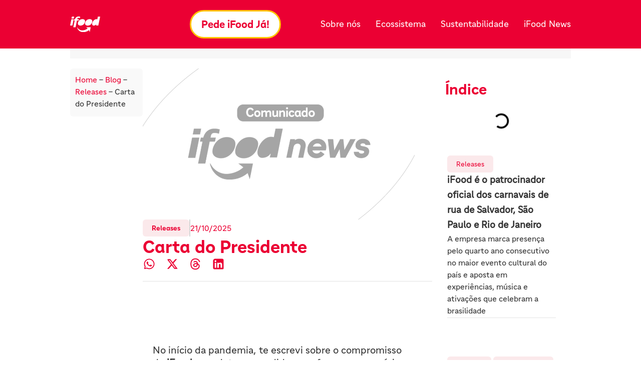

--- FILE ---
content_type: text/html; charset=UTF-8
request_url: https://institucional.ifood.com.br/releases/carta-do-presidente/
body_size: 34335
content:
<!doctype html>
<html lang="pt-BR" prefix="og: https://ogp.me/ns#">
<head><meta charset="UTF-8"><script>if(navigator.userAgent.match(/MSIE|Internet Explorer/i)||navigator.userAgent.match(/Trident\/7\..*?rv:11/i)){var href=document.location.href;if(!href.match(/[?&]nowprocket/)){if(href.indexOf("?")==-1){if(href.indexOf("#")==-1){document.location.href=href+"?nowprocket=1"}else{document.location.href=href.replace("#","?nowprocket=1#")}}else{if(href.indexOf("#")==-1){document.location.href=href+"&nowprocket=1"}else{document.location.href=href.replace("#","&nowprocket=1#")}}}}</script><script>(()=>{class RocketLazyLoadScripts{constructor(){this.v="1.2.6",this.triggerEvents=["keydown","mousedown","mousemove","touchmove","touchstart","touchend","wheel"],this.userEventHandler=this.t.bind(this),this.touchStartHandler=this.i.bind(this),this.touchMoveHandler=this.o.bind(this),this.touchEndHandler=this.h.bind(this),this.clickHandler=this.u.bind(this),this.interceptedClicks=[],this.interceptedClickListeners=[],this.l(this),window.addEventListener("pageshow",(t=>{this.persisted=t.persisted,this.everythingLoaded&&this.m()})),this.CSPIssue=sessionStorage.getItem("rocketCSPIssue"),document.addEventListener("securitypolicyviolation",(t=>{this.CSPIssue||"script-src-elem"!==t.violatedDirective||"data"!==t.blockedURI||(this.CSPIssue=!0,sessionStorage.setItem("rocketCSPIssue",!0))})),document.addEventListener("DOMContentLoaded",(()=>{this.k()})),this.delayedScripts={normal:[],async:[],defer:[]},this.trash=[],this.allJQueries=[]}p(t){document.hidden?t.t():(this.triggerEvents.forEach((e=>window.addEventListener(e,t.userEventHandler,{passive:!0}))),window.addEventListener("touchstart",t.touchStartHandler,{passive:!0}),window.addEventListener("mousedown",t.touchStartHandler),document.addEventListener("visibilitychange",t.userEventHandler))}_(){this.triggerEvents.forEach((t=>window.removeEventListener(t,this.userEventHandler,{passive:!0}))),document.removeEventListener("visibilitychange",this.userEventHandler)}i(t){"HTML"!==t.target.tagName&&(window.addEventListener("touchend",this.touchEndHandler),window.addEventListener("mouseup",this.touchEndHandler),window.addEventListener("touchmove",this.touchMoveHandler,{passive:!0}),window.addEventListener("mousemove",this.touchMoveHandler),t.target.addEventListener("click",this.clickHandler),this.L(t.target,!0),this.S(t.target,"onclick","rocket-onclick"),this.C())}o(t){window.removeEventListener("touchend",this.touchEndHandler),window.removeEventListener("mouseup",this.touchEndHandler),window.removeEventListener("touchmove",this.touchMoveHandler,{passive:!0}),window.removeEventListener("mousemove",this.touchMoveHandler),t.target.removeEventListener("click",this.clickHandler),this.L(t.target,!1),this.S(t.target,"rocket-onclick","onclick"),this.M()}h(){window.removeEventListener("touchend",this.touchEndHandler),window.removeEventListener("mouseup",this.touchEndHandler),window.removeEventListener("touchmove",this.touchMoveHandler,{passive:!0}),window.removeEventListener("mousemove",this.touchMoveHandler)}u(t){t.target.removeEventListener("click",this.clickHandler),this.L(t.target,!1),this.S(t.target,"rocket-onclick","onclick"),this.interceptedClicks.push(t),t.preventDefault(),t.stopPropagation(),t.stopImmediatePropagation(),this.M()}O(){window.removeEventListener("touchstart",this.touchStartHandler,{passive:!0}),window.removeEventListener("mousedown",this.touchStartHandler),this.interceptedClicks.forEach((t=>{t.target.dispatchEvent(new MouseEvent("click",{view:t.view,bubbles:!0,cancelable:!0}))}))}l(t){EventTarget.prototype.addEventListenerWPRocketBase=EventTarget.prototype.addEventListener,EventTarget.prototype.addEventListener=function(e,i,o){"click"!==e||t.windowLoaded||i===t.clickHandler||t.interceptedClickListeners.push({target:this,func:i,options:o}),(this||window).addEventListenerWPRocketBase(e,i,o)}}L(t,e){this.interceptedClickListeners.forEach((i=>{i.target===t&&(e?t.removeEventListener("click",i.func,i.options):t.addEventListener("click",i.func,i.options))})),t.parentNode!==document.documentElement&&this.L(t.parentNode,e)}D(){return new Promise((t=>{this.P?this.M=t:t()}))}C(){this.P=!0}M(){this.P=!1}S(t,e,i){t.hasAttribute&&t.hasAttribute(e)&&(event.target.setAttribute(i,event.target.getAttribute(e)),event.target.removeAttribute(e))}t(){this._(this),"loading"===document.readyState?document.addEventListener("DOMContentLoaded",this.R.bind(this)):this.R()}k(){let t=[];document.querySelectorAll("script[type=rocketlazyloadscript][data-rocket-src]").forEach((e=>{let i=e.getAttribute("data-rocket-src");if(i&&!i.startsWith("data:")){0===i.indexOf("//")&&(i=location.protocol+i);try{const o=new URL(i).origin;o!==location.origin&&t.push({src:o,crossOrigin:e.crossOrigin||"module"===e.getAttribute("data-rocket-type")})}catch(t){}}})),t=[...new Map(t.map((t=>[JSON.stringify(t),t]))).values()],this.T(t,"preconnect")}async R(){this.lastBreath=Date.now(),this.j(this),this.F(this),this.I(),this.W(),this.q(),await this.A(this.delayedScripts.normal),await this.A(this.delayedScripts.defer),await this.A(this.delayedScripts.async);try{await this.U(),await this.H(this),await this.J()}catch(t){console.error(t)}window.dispatchEvent(new Event("rocket-allScriptsLoaded")),this.everythingLoaded=!0,this.D().then((()=>{this.O()})),this.N()}W(){document.querySelectorAll("script[type=rocketlazyloadscript]").forEach((t=>{t.hasAttribute("data-rocket-src")?t.hasAttribute("async")&&!1!==t.async?this.delayedScripts.async.push(t):t.hasAttribute("defer")&&!1!==t.defer||"module"===t.getAttribute("data-rocket-type")?this.delayedScripts.defer.push(t):this.delayedScripts.normal.push(t):this.delayedScripts.normal.push(t)}))}async B(t){if(await this.G(),!0!==t.noModule||!("noModule"in HTMLScriptElement.prototype))return new Promise((e=>{let i;function o(){(i||t).setAttribute("data-rocket-status","executed"),e()}try{if(navigator.userAgent.indexOf("Firefox/")>0||""===navigator.vendor||this.CSPIssue)i=document.createElement("script"),[...t.attributes].forEach((t=>{let e=t.nodeName;"type"!==e&&("data-rocket-type"===e&&(e="type"),"data-rocket-src"===e&&(e="src"),i.setAttribute(e,t.nodeValue))})),t.text&&(i.text=t.text),i.hasAttribute("src")?(i.addEventListener("load",o),i.addEventListener("error",(function(){i.setAttribute("data-rocket-status","failed-network"),e()})),setTimeout((()=>{i.isConnected||e()}),1)):(i.text=t.text,o()),t.parentNode.replaceChild(i,t);else{const i=t.getAttribute("data-rocket-type"),s=t.getAttribute("data-rocket-src");i?(t.type=i,t.removeAttribute("data-rocket-type")):t.removeAttribute("type"),t.addEventListener("load",o),t.addEventListener("error",(i=>{this.CSPIssue&&i.target.src.startsWith("data:")?(console.log("WPRocket: data-uri blocked by CSP -> fallback"),t.removeAttribute("src"),this.B(t).then(e)):(t.setAttribute("data-rocket-status","failed-network"),e())})),s?(t.removeAttribute("data-rocket-src"),t.src=s):t.src="data:text/javascript;base64,"+window.btoa(unescape(encodeURIComponent(t.text)))}}catch(i){t.setAttribute("data-rocket-status","failed-transform"),e()}}));t.setAttribute("data-rocket-status","skipped")}async A(t){const e=t.shift();return e&&e.isConnected?(await this.B(e),this.A(t)):Promise.resolve()}q(){this.T([...this.delayedScripts.normal,...this.delayedScripts.defer,...this.delayedScripts.async],"preload")}T(t,e){var i=document.createDocumentFragment();t.forEach((t=>{const o=t.getAttribute&&t.getAttribute("data-rocket-src")||t.src;if(o&&!o.startsWith("data:")){const s=document.createElement("link");s.href=o,s.rel=e,"preconnect"!==e&&(s.as="script"),t.getAttribute&&"module"===t.getAttribute("data-rocket-type")&&(s.crossOrigin=!0),t.crossOrigin&&(s.crossOrigin=t.crossOrigin),t.integrity&&(s.integrity=t.integrity),i.appendChild(s),this.trash.push(s)}})),document.head.appendChild(i)}j(t){let e={};function i(i,o){return e[o].eventsToRewrite.indexOf(i)>=0&&!t.everythingLoaded?"rocket-"+i:i}function o(t,o){!function(t){e[t]||(e[t]={originalFunctions:{add:t.addEventListener,remove:t.removeEventListener},eventsToRewrite:[]},t.addEventListener=function(){arguments[0]=i(arguments[0],t),e[t].originalFunctions.add.apply(t,arguments)},t.removeEventListener=function(){arguments[0]=i(arguments[0],t),e[t].originalFunctions.remove.apply(t,arguments)})}(t),e[t].eventsToRewrite.push(o)}function s(e,i){let o=e[i];e[i]=null,Object.defineProperty(e,i,{get:()=>o||function(){},set(s){t.everythingLoaded?o=s:e["rocket"+i]=o=s}})}o(document,"DOMContentLoaded"),o(window,"DOMContentLoaded"),o(window,"load"),o(window,"pageshow"),o(document,"readystatechange"),s(document,"onreadystatechange"),s(window,"onload"),s(window,"onpageshow");try{Object.defineProperty(document,"readyState",{get:()=>t.rocketReadyState,set(e){t.rocketReadyState=e},configurable:!0}),document.readyState="loading"}catch(t){console.log("WPRocket DJE readyState conflict, bypassing")}}F(t){let e;function i(e){return t.everythingLoaded?e:e.split(" ").map((t=>"load"===t||0===t.indexOf("load.")?"rocket-jquery-load":t)).join(" ")}function o(o){function s(t){const e=o.fn[t];o.fn[t]=o.fn.init.prototype[t]=function(){return this[0]===window&&("string"==typeof arguments[0]||arguments[0]instanceof String?arguments[0]=i(arguments[0]):"object"==typeof arguments[0]&&Object.keys(arguments[0]).forEach((t=>{const e=arguments[0][t];delete arguments[0][t],arguments[0][i(t)]=e}))),e.apply(this,arguments),this}}o&&o.fn&&!t.allJQueries.includes(o)&&(o.fn.ready=o.fn.init.prototype.ready=function(e){return t.domReadyFired?e.bind(document)(o):document.addEventListener("rocket-DOMContentLoaded",(()=>e.bind(document)(o))),o([])},s("on"),s("one"),t.allJQueries.push(o)),e=o}o(window.jQuery),Object.defineProperty(window,"jQuery",{get:()=>e,set(t){o(t)}})}async H(t){const e=document.querySelector("script[data-webpack]");e&&(await async function(){return new Promise((t=>{e.addEventListener("load",t),e.addEventListener("error",t)}))}(),await t.K(),await t.H(t))}async U(){this.domReadyFired=!0;try{document.readyState="interactive"}catch(t){}await this.G(),document.dispatchEvent(new Event("rocket-readystatechange")),await this.G(),document.rocketonreadystatechange&&document.rocketonreadystatechange(),await this.G(),document.dispatchEvent(new Event("rocket-DOMContentLoaded")),await this.G(),window.dispatchEvent(new Event("rocket-DOMContentLoaded"))}async J(){try{document.readyState="complete"}catch(t){}await this.G(),document.dispatchEvent(new Event("rocket-readystatechange")),await this.G(),document.rocketonreadystatechange&&document.rocketonreadystatechange(),await this.G(),window.dispatchEvent(new Event("rocket-load")),await this.G(),window.rocketonload&&window.rocketonload(),await this.G(),this.allJQueries.forEach((t=>t(window).trigger("rocket-jquery-load"))),await this.G();const t=new Event("rocket-pageshow");t.persisted=this.persisted,window.dispatchEvent(t),await this.G(),window.rocketonpageshow&&window.rocketonpageshow({persisted:this.persisted}),this.windowLoaded=!0}m(){document.onreadystatechange&&document.onreadystatechange(),window.onload&&window.onload(),window.onpageshow&&window.onpageshow({persisted:this.persisted})}I(){const t=new Map;document.write=document.writeln=function(e){const i=document.currentScript;i||console.error("WPRocket unable to document.write this: "+e);const o=document.createRange(),s=i.parentElement;let n=t.get(i);void 0===n&&(n=i.nextSibling,t.set(i,n));const c=document.createDocumentFragment();o.setStart(c,0),c.appendChild(o.createContextualFragment(e)),s.insertBefore(c,n)}}async G(){Date.now()-this.lastBreath>45&&(await this.K(),this.lastBreath=Date.now())}async K(){return document.hidden?new Promise((t=>setTimeout(t))):new Promise((t=>requestAnimationFrame(t)))}N(){this.trash.forEach((t=>t.remove()))}static run(){const t=new RocketLazyLoadScripts;t.p(t)}}RocketLazyLoadScripts.run()})();</script>
	
	<meta name="viewport" content="width=device-width, initial-scale=1">
	<link rel="profile" href="https://gmpg.org/xfn/11">
	
<!-- Otimização para mecanismos de pesquisa pelo Rank Math - https://rankmath.com/ -->
<title>Carta do Presidente Fabricio Bloisi</title>
<link rel="preload" as="font" href="https://institucional.ifood.com.br/wp-content/uploads/2023/09/TipoiFoodTitulos-Bold.woff" crossorigin>
<link rel="preload" as="font" href="https://institucional.ifood.com.br/wp-content/uploads/2023/09/TipoiFoodTitulos-Bold.woff2" crossorigin>
<link rel="preload" as="font" href="https://institucional.ifood.com.br/wp-content/uploads/2023/09/TipoiFoodTextos-Regular.woff" crossorigin>
<link rel="preload" as="font" href="https://institucional.ifood.com.br/wp-content/uploads/2023/09/TipoiFoodTextos-Regular.woff2" crossorigin>
<link rel="preload" as="font" href="https://institucional.ifood.com.br/wp-content/uploads/2023/09/TipoiFoodTextos-Regular-web.ttf" crossorigin>
<link rel="preload" as="font" href="https://institucional.ifood.com.br/wp-content/uploads/2023/09/TipoiFoodTitulos-Bold-web.ttf" crossorigin><link rel="preload" data-rocket-preload as="image" href="https://institucional.ifood.com.br/wp-content/uploads/2023/09/logoifoodbrancoAtivo-1.svg" fetchpriority="high">
<meta name="description" content=" "/>
<meta name="robots" content="follow, index, max-snippet:-1, max-video-preview:-1, max-image-preview:large"/>
<link rel="canonical" href="https://institucional.ifood.com.br/releases/carta-do-presidente/" />
<meta property="og:locale" content="pt_BR" />
<meta property="og:type" content="article" />
<meta property="og:title" content="Carta do Presidente Fabricio Bloisi" />
<meta property="og:description" content=" " />
<meta property="og:url" content="https://institucional.ifood.com.br/releases/carta-do-presidente/" />
<meta property="og:site_name" content="iFood - Institucional" />
<meta property="article:section" content="Releases" />
<meta property="og:updated_time" content="2025-10-21T10:27:11-03:00" />
<meta property="og:image" content="https://institucional.ifood.com.br/wp-content/uploads/2023/10/comunicado2-capa-1-1024x569-1.png" />
<meta property="og:image:secure_url" content="https://institucional.ifood.com.br/wp-content/uploads/2023/10/comunicado2-capa-1-1024x569-1.png" />
<meta property="og:image:width" content="1024" />
<meta property="og:image:height" content="569" />
<meta property="og:image:alt" content="Carta do Presidente" />
<meta property="og:image:type" content="image/png" />
<meta property="article:published_time" content="2021-10-18T11:18:00-03:00" />
<meta property="article:modified_time" content="2025-10-21T10:27:11-03:00" />
<meta name="twitter:card" content="summary_large_image" />
<meta name="twitter:title" content="Carta do Presidente Fabricio Bloisi" />
<meta name="twitter:description" content=" " />
<meta name="twitter:image" content="https://institucional.ifood.com.br/wp-content/uploads/2023/10/comunicado2-capa-1-1024x569-1.png" />
<meta name="twitter:label1" content="Escrito por" />
<meta name="twitter:data1" content="Bruna Fontes" />
<meta name="twitter:label2" content="Tempo para leitura" />
<meta name="twitter:data2" content="2 minutos" />
<!-- /Plugin de SEO Rank Math para WordPress -->

<link rel='dns-prefetch' href='//www.googletagmanager.com' />
<link rel='dns-prefetch' href='//google-analytics.com' />
<link rel='dns-prefetch' href='//www.google-analytics.com' />
<link rel='dns-prefetch' href='//ssl.google-analytics.com' />
<link rel='dns-prefetch' href='//youtube.com' />
<link rel='dns-prefetch' href='//i.ytimg.com' />
<link rel='dns-prefetch' href='//www.googletagservices.com' />
<link rel='dns-prefetch' href='//s3.amazonaws.com' />
<link rel='dns-prefetch' href='//cdn.ampproject.org' />
<link rel="alternate" type="application/rss+xml" title="Feed para iFood &raquo;" href="https://institucional.ifood.com.br/feed/" />
<link rel="alternate" type="application/rss+xml" title="Feed de comentários para iFood &raquo;" href="https://institucional.ifood.com.br/comments/feed/" />
<link rel="alternate" type="application/rss+xml" title="Feed de comentários para iFood &raquo; Carta do Presidente" href="https://institucional.ifood.com.br/releases/carta-do-presidente/feed/" />
<link rel="alternate" title="oEmbed (JSON)" type="application/json+oembed" href="https://institucional.ifood.com.br/wp-json/oembed/1.0/embed?url=https%3A%2F%2Finstitucional.ifood.com.br%2Freleases%2Fcarta-do-presidente%2F" />
<link rel="alternate" title="oEmbed (XML)" type="text/xml+oembed" href="https://institucional.ifood.com.br/wp-json/oembed/1.0/embed?url=https%3A%2F%2Finstitucional.ifood.com.br%2Freleases%2Fcarta-do-presidente%2F&#038;format=xml" />
<style id='wp-img-auto-sizes-contain-inline-css'>
img:is([sizes=auto i],[sizes^="auto," i]){contain-intrinsic-size:3000px 1500px}
/*# sourceURL=wp-img-auto-sizes-contain-inline-css */
</style>
<style id='wp-emoji-styles-inline-css'>

	img.wp-smiley, img.emoji {
		display: inline !important;
		border: none !important;
		box-shadow: none !important;
		height: 1em !important;
		width: 1em !important;
		margin: 0 0.07em !important;
		vertical-align: -0.1em !important;
		background: none !important;
		padding: 0 !important;
	}
/*# sourceURL=wp-emoji-styles-inline-css */
</style>
<link rel='stylesheet' id='wp-block-library-css' href='https://institucional.ifood.com.br/wp-includes/css/dist/block-library/style.min.css?ver=a996f0a327ab03399d2ae72c539fbedd' media='all' />
<style id='global-styles-inline-css'>
:root{--wp--preset--aspect-ratio--square: 1;--wp--preset--aspect-ratio--4-3: 4/3;--wp--preset--aspect-ratio--3-4: 3/4;--wp--preset--aspect-ratio--3-2: 3/2;--wp--preset--aspect-ratio--2-3: 2/3;--wp--preset--aspect-ratio--16-9: 16/9;--wp--preset--aspect-ratio--9-16: 9/16;--wp--preset--color--black: #000000;--wp--preset--color--cyan-bluish-gray: #abb8c3;--wp--preset--color--white: #ffffff;--wp--preset--color--pale-pink: #f78da7;--wp--preset--color--vivid-red: #cf2e2e;--wp--preset--color--luminous-vivid-orange: #ff6900;--wp--preset--color--luminous-vivid-amber: #fcb900;--wp--preset--color--light-green-cyan: #7bdcb5;--wp--preset--color--vivid-green-cyan: #00d084;--wp--preset--color--pale-cyan-blue: #8ed1fc;--wp--preset--color--vivid-cyan-blue: #0693e3;--wp--preset--color--vivid-purple: #9b51e0;--wp--preset--gradient--vivid-cyan-blue-to-vivid-purple: linear-gradient(135deg,rgb(6,147,227) 0%,rgb(155,81,224) 100%);--wp--preset--gradient--light-green-cyan-to-vivid-green-cyan: linear-gradient(135deg,rgb(122,220,180) 0%,rgb(0,208,130) 100%);--wp--preset--gradient--luminous-vivid-amber-to-luminous-vivid-orange: linear-gradient(135deg,rgb(252,185,0) 0%,rgb(255,105,0) 100%);--wp--preset--gradient--luminous-vivid-orange-to-vivid-red: linear-gradient(135deg,rgb(255,105,0) 0%,rgb(207,46,46) 100%);--wp--preset--gradient--very-light-gray-to-cyan-bluish-gray: linear-gradient(135deg,rgb(238,238,238) 0%,rgb(169,184,195) 100%);--wp--preset--gradient--cool-to-warm-spectrum: linear-gradient(135deg,rgb(74,234,220) 0%,rgb(151,120,209) 20%,rgb(207,42,186) 40%,rgb(238,44,130) 60%,rgb(251,105,98) 80%,rgb(254,248,76) 100%);--wp--preset--gradient--blush-light-purple: linear-gradient(135deg,rgb(255,206,236) 0%,rgb(152,150,240) 100%);--wp--preset--gradient--blush-bordeaux: linear-gradient(135deg,rgb(254,205,165) 0%,rgb(254,45,45) 50%,rgb(107,0,62) 100%);--wp--preset--gradient--luminous-dusk: linear-gradient(135deg,rgb(255,203,112) 0%,rgb(199,81,192) 50%,rgb(65,88,208) 100%);--wp--preset--gradient--pale-ocean: linear-gradient(135deg,rgb(255,245,203) 0%,rgb(182,227,212) 50%,rgb(51,167,181) 100%);--wp--preset--gradient--electric-grass: linear-gradient(135deg,rgb(202,248,128) 0%,rgb(113,206,126) 100%);--wp--preset--gradient--midnight: linear-gradient(135deg,rgb(2,3,129) 0%,rgb(40,116,252) 100%);--wp--preset--font-size--small: 13px;--wp--preset--font-size--medium: 20px;--wp--preset--font-size--large: 36px;--wp--preset--font-size--x-large: 42px;--wp--preset--spacing--20: 0.44rem;--wp--preset--spacing--30: 0.67rem;--wp--preset--spacing--40: 1rem;--wp--preset--spacing--50: 1.5rem;--wp--preset--spacing--60: 2.25rem;--wp--preset--spacing--70: 3.38rem;--wp--preset--spacing--80: 5.06rem;--wp--preset--shadow--natural: 6px 6px 9px rgba(0, 0, 0, 0.2);--wp--preset--shadow--deep: 12px 12px 50px rgba(0, 0, 0, 0.4);--wp--preset--shadow--sharp: 6px 6px 0px rgba(0, 0, 0, 0.2);--wp--preset--shadow--outlined: 6px 6px 0px -3px rgb(255, 255, 255), 6px 6px rgb(0, 0, 0);--wp--preset--shadow--crisp: 6px 6px 0px rgb(0, 0, 0);}:root { --wp--style--global--content-size: 800px;--wp--style--global--wide-size: 1200px; }:where(body) { margin: 0; }.wp-site-blocks > .alignleft { float: left; margin-right: 2em; }.wp-site-blocks > .alignright { float: right; margin-left: 2em; }.wp-site-blocks > .aligncenter { justify-content: center; margin-left: auto; margin-right: auto; }:where(.wp-site-blocks) > * { margin-block-start: 24px; margin-block-end: 0; }:where(.wp-site-blocks) > :first-child { margin-block-start: 0; }:where(.wp-site-blocks) > :last-child { margin-block-end: 0; }:root { --wp--style--block-gap: 24px; }:root :where(.is-layout-flow) > :first-child{margin-block-start: 0;}:root :where(.is-layout-flow) > :last-child{margin-block-end: 0;}:root :where(.is-layout-flow) > *{margin-block-start: 24px;margin-block-end: 0;}:root :where(.is-layout-constrained) > :first-child{margin-block-start: 0;}:root :where(.is-layout-constrained) > :last-child{margin-block-end: 0;}:root :where(.is-layout-constrained) > *{margin-block-start: 24px;margin-block-end: 0;}:root :where(.is-layout-flex){gap: 24px;}:root :where(.is-layout-grid){gap: 24px;}.is-layout-flow > .alignleft{float: left;margin-inline-start: 0;margin-inline-end: 2em;}.is-layout-flow > .alignright{float: right;margin-inline-start: 2em;margin-inline-end: 0;}.is-layout-flow > .aligncenter{margin-left: auto !important;margin-right: auto !important;}.is-layout-constrained > .alignleft{float: left;margin-inline-start: 0;margin-inline-end: 2em;}.is-layout-constrained > .alignright{float: right;margin-inline-start: 2em;margin-inline-end: 0;}.is-layout-constrained > .aligncenter{margin-left: auto !important;margin-right: auto !important;}.is-layout-constrained > :where(:not(.alignleft):not(.alignright):not(.alignfull)){max-width: var(--wp--style--global--content-size);margin-left: auto !important;margin-right: auto !important;}.is-layout-constrained > .alignwide{max-width: var(--wp--style--global--wide-size);}body .is-layout-flex{display: flex;}.is-layout-flex{flex-wrap: wrap;align-items: center;}.is-layout-flex > :is(*, div){margin: 0;}body .is-layout-grid{display: grid;}.is-layout-grid > :is(*, div){margin: 0;}body{padding-top: 0px;padding-right: 0px;padding-bottom: 0px;padding-left: 0px;}a:where(:not(.wp-element-button)){text-decoration: underline;}:root :where(.wp-element-button, .wp-block-button__link){background-color: #32373c;border-width: 0;color: #fff;font-family: inherit;font-size: inherit;font-style: inherit;font-weight: inherit;letter-spacing: inherit;line-height: inherit;padding-top: calc(0.667em + 2px);padding-right: calc(1.333em + 2px);padding-bottom: calc(0.667em + 2px);padding-left: calc(1.333em + 2px);text-decoration: none;text-transform: inherit;}.has-black-color{color: var(--wp--preset--color--black) !important;}.has-cyan-bluish-gray-color{color: var(--wp--preset--color--cyan-bluish-gray) !important;}.has-white-color{color: var(--wp--preset--color--white) !important;}.has-pale-pink-color{color: var(--wp--preset--color--pale-pink) !important;}.has-vivid-red-color{color: var(--wp--preset--color--vivid-red) !important;}.has-luminous-vivid-orange-color{color: var(--wp--preset--color--luminous-vivid-orange) !important;}.has-luminous-vivid-amber-color{color: var(--wp--preset--color--luminous-vivid-amber) !important;}.has-light-green-cyan-color{color: var(--wp--preset--color--light-green-cyan) !important;}.has-vivid-green-cyan-color{color: var(--wp--preset--color--vivid-green-cyan) !important;}.has-pale-cyan-blue-color{color: var(--wp--preset--color--pale-cyan-blue) !important;}.has-vivid-cyan-blue-color{color: var(--wp--preset--color--vivid-cyan-blue) !important;}.has-vivid-purple-color{color: var(--wp--preset--color--vivid-purple) !important;}.has-black-background-color{background-color: var(--wp--preset--color--black) !important;}.has-cyan-bluish-gray-background-color{background-color: var(--wp--preset--color--cyan-bluish-gray) !important;}.has-white-background-color{background-color: var(--wp--preset--color--white) !important;}.has-pale-pink-background-color{background-color: var(--wp--preset--color--pale-pink) !important;}.has-vivid-red-background-color{background-color: var(--wp--preset--color--vivid-red) !important;}.has-luminous-vivid-orange-background-color{background-color: var(--wp--preset--color--luminous-vivid-orange) !important;}.has-luminous-vivid-amber-background-color{background-color: var(--wp--preset--color--luminous-vivid-amber) !important;}.has-light-green-cyan-background-color{background-color: var(--wp--preset--color--light-green-cyan) !important;}.has-vivid-green-cyan-background-color{background-color: var(--wp--preset--color--vivid-green-cyan) !important;}.has-pale-cyan-blue-background-color{background-color: var(--wp--preset--color--pale-cyan-blue) !important;}.has-vivid-cyan-blue-background-color{background-color: var(--wp--preset--color--vivid-cyan-blue) !important;}.has-vivid-purple-background-color{background-color: var(--wp--preset--color--vivid-purple) !important;}.has-black-border-color{border-color: var(--wp--preset--color--black) !important;}.has-cyan-bluish-gray-border-color{border-color: var(--wp--preset--color--cyan-bluish-gray) !important;}.has-white-border-color{border-color: var(--wp--preset--color--white) !important;}.has-pale-pink-border-color{border-color: var(--wp--preset--color--pale-pink) !important;}.has-vivid-red-border-color{border-color: var(--wp--preset--color--vivid-red) !important;}.has-luminous-vivid-orange-border-color{border-color: var(--wp--preset--color--luminous-vivid-orange) !important;}.has-luminous-vivid-amber-border-color{border-color: var(--wp--preset--color--luminous-vivid-amber) !important;}.has-light-green-cyan-border-color{border-color: var(--wp--preset--color--light-green-cyan) !important;}.has-vivid-green-cyan-border-color{border-color: var(--wp--preset--color--vivid-green-cyan) !important;}.has-pale-cyan-blue-border-color{border-color: var(--wp--preset--color--pale-cyan-blue) !important;}.has-vivid-cyan-blue-border-color{border-color: var(--wp--preset--color--vivid-cyan-blue) !important;}.has-vivid-purple-border-color{border-color: var(--wp--preset--color--vivid-purple) !important;}.has-vivid-cyan-blue-to-vivid-purple-gradient-background{background: var(--wp--preset--gradient--vivid-cyan-blue-to-vivid-purple) !important;}.has-light-green-cyan-to-vivid-green-cyan-gradient-background{background: var(--wp--preset--gradient--light-green-cyan-to-vivid-green-cyan) !important;}.has-luminous-vivid-amber-to-luminous-vivid-orange-gradient-background{background: var(--wp--preset--gradient--luminous-vivid-amber-to-luminous-vivid-orange) !important;}.has-luminous-vivid-orange-to-vivid-red-gradient-background{background: var(--wp--preset--gradient--luminous-vivid-orange-to-vivid-red) !important;}.has-very-light-gray-to-cyan-bluish-gray-gradient-background{background: var(--wp--preset--gradient--very-light-gray-to-cyan-bluish-gray) !important;}.has-cool-to-warm-spectrum-gradient-background{background: var(--wp--preset--gradient--cool-to-warm-spectrum) !important;}.has-blush-light-purple-gradient-background{background: var(--wp--preset--gradient--blush-light-purple) !important;}.has-blush-bordeaux-gradient-background{background: var(--wp--preset--gradient--blush-bordeaux) !important;}.has-luminous-dusk-gradient-background{background: var(--wp--preset--gradient--luminous-dusk) !important;}.has-pale-ocean-gradient-background{background: var(--wp--preset--gradient--pale-ocean) !important;}.has-electric-grass-gradient-background{background: var(--wp--preset--gradient--electric-grass) !important;}.has-midnight-gradient-background{background: var(--wp--preset--gradient--midnight) !important;}.has-small-font-size{font-size: var(--wp--preset--font-size--small) !important;}.has-medium-font-size{font-size: var(--wp--preset--font-size--medium) !important;}.has-large-font-size{font-size: var(--wp--preset--font-size--large) !important;}.has-x-large-font-size{font-size: var(--wp--preset--font-size--x-large) !important;}
:root :where(.wp-block-pullquote){font-size: 1.5em;line-height: 1.6;}
/*# sourceURL=global-styles-inline-css */
</style>
<link rel='stylesheet' id='leaflet-css-css' href='https://institucional.ifood.com.br/wp-content/plugins/meow-lightbox/app/style.min.css?ver=1767713773' media='all' />
<link data-minify="1" rel='stylesheet' id='wthf-style-css' href='https://institucional.ifood.com.br/wp-content/cache/min/1/wp-content/plugins/was-this-article-helpful/css/style.css?ver=1769519816' media='all' />
<link data-minify="1" rel='stylesheet' id='hello-elementor-css' href='https://institucional.ifood.com.br/wp-content/cache/min/1/wp-content/themes/hello-elementor/assets/css/reset.css?ver=1769519816' media='all' />
<link data-minify="1" rel='stylesheet' id='hello-elementor-theme-style-css' href='https://institucional.ifood.com.br/wp-content/cache/min/1/wp-content/themes/hello-elementor/assets/css/theme.css?ver=1769519816' media='all' />
<link data-minify="1" rel='stylesheet' id='hello-elementor-header-footer-css' href='https://institucional.ifood.com.br/wp-content/cache/min/1/wp-content/themes/hello-elementor/assets/css/header-footer.css?ver=1769519816' media='all' />
<link rel='stylesheet' id='elementor-frontend-css' href='https://institucional.ifood.com.br/wp-content/uploads/elementor/css/custom-frontend.min.css?ver=1769451796' media='all' />
<link rel='stylesheet' id='elementor-post-35090-css' href='https://institucional.ifood.com.br/wp-content/uploads/elementor/css/post-35090.css?ver=1769451796' media='all' />
<link rel='stylesheet' id='widget-image-css' href='https://institucional.ifood.com.br/wp-content/plugins/elementor/assets/css/widget-image.min.css?ver=3.34.2' media='all' />
<link rel='stylesheet' id='widget-nav-menu-css' href='https://institucional.ifood.com.br/wp-content/uploads/elementor/css/custom-pro-widget-nav-menu.min.css?ver=1769451796' media='all' />
<link rel='stylesheet' id='widget-icon-list-css' href='https://institucional.ifood.com.br/wp-content/uploads/elementor/css/custom-widget-icon-list.min.css?ver=1769451796' media='all' />
<link rel='stylesheet' id='e-sticky-css' href='https://institucional.ifood.com.br/wp-content/plugins/elementor-pro/assets/css/modules/sticky.min.css?ver=3.34.1' media='all' />
<link rel='stylesheet' id='widget-progress-tracker-css' href='https://institucional.ifood.com.br/wp-content/plugins/elementor-pro/assets/css/widget-progress-tracker.min.css?ver=3.34.1' media='all' />
<link rel='stylesheet' id='widget-post-info-css' href='https://institucional.ifood.com.br/wp-content/plugins/elementor-pro/assets/css/widget-post-info.min.css?ver=3.34.1' media='all' />
<link rel='stylesheet' id='widget-heading-css' href='https://institucional.ifood.com.br/wp-content/plugins/elementor/assets/css/widget-heading.min.css?ver=3.34.2' media='all' />
<link rel='stylesheet' id='widget-share-buttons-css' href='https://institucional.ifood.com.br/wp-content/plugins/elementor-pro/assets/css/widget-share-buttons.min.css?ver=3.34.1' media='all' />
<link rel='stylesheet' id='e-apple-webkit-css' href='https://institucional.ifood.com.br/wp-content/uploads/elementor/css/custom-apple-webkit.min.css?ver=1769451796' media='all' />
<link rel='stylesheet' id='widget-divider-css' href='https://institucional.ifood.com.br/wp-content/plugins/elementor/assets/css/widget-divider.min.css?ver=3.34.2' media='all' />
<link rel='stylesheet' id='widget-table-of-contents-css' href='https://institucional.ifood.com.br/wp-content/plugins/elementor-pro/assets/css/widget-table-of-contents.min.css?ver=3.34.1' media='all' />
<link rel='stylesheet' id='widget-loop-common-css' href='https://institucional.ifood.com.br/wp-content/plugins/elementor-pro/assets/css/widget-loop-common.min.css?ver=3.34.1' media='all' />
<link rel='stylesheet' id='widget-loop-grid-css' href='https://institucional.ifood.com.br/wp-content/uploads/elementor/css/custom-pro-widget-loop-grid.min.css?ver=1769451796' media='all' />
<link rel='stylesheet' id='widget-posts-css' href='https://institucional.ifood.com.br/wp-content/plugins/elementor-pro/assets/css/widget-posts.min.css?ver=3.34.1' media='all' />
<link rel='stylesheet' id='elementor-post-10923-css' href='https://institucional.ifood.com.br/wp-content/uploads/elementor/css/post-10923.css?ver=1769482530' media='all' />
<link rel='stylesheet' id='elementor-post-353-css' href='https://institucional.ifood.com.br/wp-content/uploads/elementor/css/post-353.css?ver=1769451796' media='all' />
<link rel='stylesheet' id='elementor-post-2892-css' href='https://institucional.ifood.com.br/wp-content/uploads/elementor/css/post-2892.css?ver=1769451796' media='all' />
<link rel='stylesheet' id='elementor-post-56638-css' href='https://institucional.ifood.com.br/wp-content/uploads/elementor/css/post-56638.css?ver=1769625922' media='all' />
<link data-minify="1" rel='stylesheet' id='hello-elementor-child-style-css' href='https://institucional.ifood.com.br/wp-content/cache/min/1/wp-content/themes/hello-theme-child-master/style.css?ver=1769519816' media='all' />
<style id='rocket-lazyload-inline-css'>
.rll-youtube-player{position:relative;padding-bottom:56.23%;height:0;overflow:hidden;max-width:100%;}.rll-youtube-player:focus-within{outline: 2px solid currentColor;outline-offset: 5px;}.rll-youtube-player iframe{position:absolute;top:0;left:0;width:100%;height:100%;z-index:100;background:0 0}.rll-youtube-player img{bottom:0;display:block;left:0;margin:auto;max-width:100%;width:100%;position:absolute;right:0;top:0;border:none;height:auto;-webkit-transition:.4s all;-moz-transition:.4s all;transition:.4s all}.rll-youtube-player img:hover{-webkit-filter:brightness(75%)}.rll-youtube-player .play{height:100%;width:100%;left:0;top:0;position:absolute;background:url(https://institucional.ifood.com.br/wp-content/plugins/wp-rocket/assets/img/youtube.png) no-repeat center;background-color: transparent !important;cursor:pointer;border:none;}.wp-embed-responsive .wp-has-aspect-ratio .rll-youtube-player{position:absolute;padding-bottom:0;width:100%;height:100%;top:0;bottom:0;left:0;right:0}
/*# sourceURL=rocket-lazyload-inline-css */
</style>
<script type="rocketlazyloadscript" data-rocket-src="https://institucional.ifood.com.br/wp-includes/js/dist/hooks.min.js?ver=dd5603f07f9220ed27f1" id="wp-hooks-js"></script>
<script type="rocketlazyloadscript" data-rocket-src="https://institucional.ifood.com.br/wp-includes/js/dist/i18n.min.js?ver=c26c3dc7bed366793375" id="wp-i18n-js"></script>
<script type="rocketlazyloadscript" id="wp-i18n-js-after">
wp.i18n.setLocaleData( { 'text direction\u0004ltr': [ 'ltr' ] } );
//# sourceURL=wp-i18n-js-after
</script>
<script id="mwl-build-js-js-extra">
var mwl_settings = {"api_url":"https://institucional.ifood.com.br/wp-json/meow-lightbox/v1/","rest_nonce":"1991940233","plugin_url":"https://institucional.ifood.com.br/wp-content/plugins/meow-lightbox/app/","version":"1767713773","settings":{"rtf_slider_fix":false,"engine":"default","backdrop_opacity":85,"theme":"dark","flat_orientation":"below","orientation":"auto","selector":".entry-content, .gallery, .mgl-gallery, .wp-block-gallery,  .wp-block-image","selector_ahead":false,"deep_linking":false,"deep_linking_slug":"mwl","rendering_delay":300,"skip_dynamic_fetch":false,"include_orphans":false,"js_logs":false,"social_sharing":false,"social_sharing_facebook":true,"social_sharing_twitter":true,"social_sharing_pinterest":true,"separate_galleries":false,"disable_arrows_on_mobile":false,"animation_toggle":"none","animation_speed":"normal","low_res_placeholder":false,"wordpress_big_image":false,"right_click_protection":true,"magnification":false,"full_screen":true,"anti_selector":".blog, .archive, .emoji, .attachment-post-image, .no-lightbox","preloading":false,"download_link":false,"caption_source":"caption","caption_ellipsis":true,"exif":{"title":false,"caption":true,"camera":false,"lens":false,"date":false,"date_timezone":false,"shutter_speed":false,"aperture":false,"focal_length":false,"copyright":false,"author":false,"iso":false,"keywords":false,"metadata_toggle":false,"metadata_toggle_start_hidden":false},"slideshow":{"enabled":false,"timer":3000},"map":{"enabled":false}}};
//# sourceURL=mwl-build-js-js-extra
</script>
<script type="rocketlazyloadscript" data-minify="1" data-rocket-src="https://institucional.ifood.com.br/wp-content/cache/min/1/wp-content/plugins/meow-lightbox/app/lightbox.js?ver=1769519816" id="mwl-build-js-js" data-rocket-defer defer></script>
<script type="rocketlazyloadscript" data-rocket-src="https://institucional.ifood.com.br/wp-includes/js/jquery/jquery.min.js?ver=3.7.1" id="jquery-core-js" data-rocket-defer defer></script>
<script type="rocketlazyloadscript" data-rocket-src="https://institucional.ifood.com.br/wp-includes/js/jquery/jquery-migrate.min.js?ver=3.4.1" id="jquery-migrate-js" data-rocket-defer defer></script>

<!-- Snippet da etiqueta do Google (gtag.js) adicionado pelo Site Kit -->
<!-- Snippet do Google Análises adicionado pelo Site Kit -->
<script type="rocketlazyloadscript" data-rocket-src="https://www.googletagmanager.com/gtag/js?id=G-FZY9W2TDDC" id="google_gtagjs-js" async></script>
<script type="rocketlazyloadscript" id="google_gtagjs-js-after">
window.dataLayer = window.dataLayer || [];function gtag(){dataLayer.push(arguments);}
gtag("set","linker",{"domains":["institucional.ifood.com.br"]});
gtag("js", new Date());
gtag("set", "developer_id.dZTNiMT", true);
gtag("config", "G-FZY9W2TDDC");
//# sourceURL=google_gtagjs-js-after
</script>
<link rel="https://api.w.org/" href="https://institucional.ifood.com.br/wp-json/" /><link rel="alternate" title="JSON" type="application/json" href="https://institucional.ifood.com.br/wp-json/wp/v2/posts/10923" /><link rel="EditURI" type="application/rsd+xml" title="RSD" href="https://institucional.ifood.com.br/xmlrpc.php?rsd" />
<meta name="cdp-version" content="1.5.0" /><meta name="generator" content="Site Kit by Google 1.170.0" />

<!-- This site is optimized with the Schema plugin v1.7.9.6 - https://schema.press -->
<script type="application/ld+json">[{"@context":"http:\/\/schema.org\/","@type":"WPHeader","url":"https:\/\/institucional.ifood.com.br\/releases\/carta-do-presidente\/","headline":"Carta do Presidente","description":"  No início da pandemia, te escrevi sobre o compromisso do iFood em adotar as medidas que fossem necessárias para..."},{"@context":"http:\/\/schema.org\/","@type":"WPFooter","url":"https:\/\/institucional.ifood.com.br\/releases\/carta-do-presidente\/","headline":"Carta do Presidente","description":"  No início da pandemia, te escrevi sobre o compromisso do iFood em adotar as medidas que fossem necessárias para...","copyrightYear":"2021"}]</script>



<!-- This site is optimized with the Schema plugin v1.7.9.6 - https://schema.press -->
<script type="application/ld+json">{"@context":"https:\/\/schema.org\/","@type":"NewsArticle","mainEntityOfPage":{"@type":"WebPage","@id":"https:\/\/institucional.ifood.com.br\/releases\/carta-do-presidente\/"},"url":"https:\/\/institucional.ifood.com.br\/releases\/carta-do-presidente\/","headline":"Carta do Presidente","datePublished":"2021-10-18T11:18:00-03:00","dateModified":"2025-10-21T10:27:11-03:00","publisher":{"@type":"Organization","@id":"https:\/\/institucional.ifood.com.br\/#organization","name":"iFood Institucional","logo":{"@type":"ImageObject","url":"","width":600,"height":60}},"image":{"@type":"ImageObject","url":"https:\/\/institucional.ifood.com.br\/wp-content\/uploads\/2023\/10\/comunicado2-capa-1-1024x569-1.png","width":1024,"height":569},"articleSection":"Releases","description":"  No início da pandemia, te escrevi sobre o compromisso do iFood em adotar as medidas que fossem necessárias para apoiar você, colaboradores, restaurantes e entregadores ao longo desta jornada. Desde então nossa maior prioridade é cuidar das pessoas. Com empatia e cuidado, nossas iniciativas estão impactando positivamente muita gente. Por","author":{"@type":"Person","name":"Bruna Fontes","url":"https:\/\/institucional.ifood.com.br\/","description":"Para quem tem #FomeDeInformação, o portal reúne reportagens e artigos sobre Nova Economia, Negócios, Inovação e Tendências no Food Delivery.","image":{"@type":"ImageObject","url":"https:\/\/secure.gravatar.com\/avatar\/046e3736051db16a38664b58f5029343b6c3ed4b1ded97c5d512c2cd0c1c966a?s=96&d=mm&r=g","height":96,"width":96}}}</script>

<meta name="generator" content="Elementor 3.34.2; features: e_font_icon_svg, additional_custom_breakpoints; settings: css_print_method-external, google_font-disabled, font_display-swap">

<!-- Schema & Structured Data For WP v1.54.2 - -->
<script type="application/ld+json" class="saswp-schema-markup-output">
[{"@context":"https:\/\/schema.org\/","@type":"VideoObject","@id":"https:\/\/institucional.ifood.com.br\/releases\/carta-do-presidente\/#videoobject","url":"https:\/\/institucional.ifood.com.br\/releases\/carta-do-presidente\/","headline":"Carta do Presidente Fabricio Bloisi","datePublished":"2021-10-18T11:18:00-03:00","dateModified":"2025-10-21T10:27:11-03:00","description":"\u00a0 No in\u00edcio da pandemia, te escrevi sobre o compromisso do\u00a0iFood\u00a0em adotar as medidas que fossem necess\u00e1rias para apoiar voc\u00ea, colaboradores, restaurantes e entregadores ao longo desta jornada. Desde ent\u00e3o nossa maior prioridade \u00e9 cuidar das pessoas. Com empatia e cuidado, nossas iniciativas est\u00e3o impactando positivamente muita gente. Por isso, quero te contar o que","transcript":"\u00a0  No in\u00edcio da pandemia, te escrevi sobre o compromisso do\u00a0iFood\u00a0em adotar as medidas que fossem necess\u00e1rias para apoiar voc\u00ea, colaboradores, restaurantes e entregadores ao longo desta jornada.  Desde ent\u00e3o nossa maior prioridade \u00e9 cuidar das pessoas. Com empatia e cuidado, nossas iniciativas est\u00e3o impactando positivamente muita gente. Por isso, quero te contar o que fizemos e os resultados alcan\u00e7ados at\u00e9 o momento com todo esse trabalho.  Para entregadores   Destinamos\u00a0R$ 25 milh\u00f5es\u00a0em medidas de prote\u00e7\u00e3o para entregadores: apoiamos quem tenha sintomas da doen\u00e7a ou parte de grupo de risco.  Distribu\u00edmos + de 100 mil kits de prote\u00e7\u00e3o com \u00e1lcool em gel e m\u00e1scaras.  Dobramos o valor das gorjetas em abril e em junho\u00a0- neste m\u00eas esperamos chegar a\u00a0R$ 2,5 milh\u00f5es\u00a0de gorjetas, repassando um total de\u00a0R$ 5 milh\u00f5es.  Conseguimos descontos de at\u00e9 80% via\u00a0rede AVUS\u00a0para consultas m\u00e9dicas, odontol\u00f3gicas, exames e medicamentos.  Estendemos o programa de benef\u00edcios iFood Delivery de Vantagens para todo o pa\u00eds.   Para restaurantes parceiros   Destinamos um total de\u00a0R$ 100 milh\u00f5es\u00a0para auxiliar restaurantes de todo o Brasil, reduzindo taxas de comiss\u00e3o.  Em parceria com a Rede, do Ita\u00fa, demos aos estabelecimentos a op\u00e7\u00e3o de antecipar o repasse para 7 dias, ao inv\u00e9s de 30, para manter o fluxo de caixa. At\u00e9 agora j\u00e1 injetamos\u00a0R$ 1,2 bilh\u00e3o\u00a0de receb\u00edveis no mercado e a expectativa \u00e9 que esse valor chegue at\u00e9\u00a0R$ 3 bilh\u00f5es.  Zeramos a taxa de pedidos feito pelo \u2018Pra Retirar\u2019 (no qual voc\u00ea pede pelo app e retira no restaurante).  Junto com a Conquer, criamos um\u00a0curso gratuito\u00a0para todo e qualquer restaurante que quiser aprender mais sobre gest\u00e3o.   Para a popula\u00e7\u00e3o em vulnerabilidade   Via app, j\u00e1 foram arrecadadas mais de\u00a0400 toneladas de alimentos, destinadas \u00e0s iniciativas da\u00a0ONG A\u00e7\u00e3o da Cidadania.  Criamos o Movimento\u00a0Todos \u00e0 Mesa, com apoio da Coca-Cola Brasil, Copagaz, Hellmann\u2019s e Mastercard. Com isso, atuamos em tr\u00eas frentes: doa\u00e7\u00e3o de cestas b\u00e1sicas, doa\u00e7\u00e3o de refei\u00e7\u00f5es prontas e incentivo ao consumo em estabelecimentos locais.  Parte das doa\u00e7\u00f5es no app ser\u00e3o destinadas ao\u00a0Vencendo Juntos, projeto liderado por atletas brasileiros em parceria com a\u00a0REMS\u00a0e apoio da\u00a0UNESCO.   Para nossos clientes   Desenvolvemos rapidamente a\u00a0Entrega sem Contato\u00a0para garantir menor intera\u00e7\u00e3o f\u00edsica durante a entrega. Usando o chat, \u00e9 s\u00f3 combinar com o entregador ou com o restaurante onde deixar seu pedido.   Para nossos colaboradores   Os colaboradores de nossos escrit\u00f3rios est\u00e3o trabalhando de home office desde o dia 16\/03. Al\u00e9m de estrutura e ferramentas, criamos um Guia com dicas de\u00a0Trabalho Remoto do iFood.  Oferecemos: programa de apoio psicol\u00f3gico e aulas online de exerc\u00edcio f\u00edsico, bem-estar e autoconhecimento.  Somos signat\u00e1rios da iniciativa N\u00e3o Demita, nos comprometendo a n\u00e3o demitir devido \u00e0 crise de covid-19, e seguimos contratando.   Em meio aos desdobramentos do covid-19, nos adequamos diariamente para ajudar todo o nosso ecossistema.  Refor\u00e7o nosso compromisso em atuar com responsabilidade e seguran\u00e7a e seguir buscando formas de amenizar as dificuldades do per\u00edodo. Tenho a certeza de que juntos, conseguiremos passar por esta fase dif\u00edcil.  Essa \u00e9 a\u00a0#NossaEntrega.  Contem com a gente e fiquei seguros!  Um abra\u00e7o  Fabricio Bloisi,  Presidente do iFood   https:\/\/youtu.be\/Dak2qvq2XE4","name":"Carta do Presidente Fabricio Bloisi","uploadDate":"2021-10-18T11:18:00-03:00","thumbnailUrl":"https:\/\/i.ytimg.com\/vi\/Dak2qvq2XE4\/hqdefault.jpg","author":{"@type":"Person","name":"Bruna Fontes","description":"Para quem tem #FomeDeInforma\u00e7\u00e3o, o portal re\u00fane reportagens e artigos sobre Nova Economia, Neg\u00f3cios, Inova\u00e7\u00e3o e Tend\u00eancias no Food Delivery.","url":"https:\/\/institucional.ifood.com.br\/","sameAs":[],"image":{"@type":"ImageObject","url":"https:\/\/secure.gravatar.com\/avatar\/046e3736051db16a38664b58f5029343b6c3ed4b1ded97c5d512c2cd0c1c966a?s=96&d=mm&r=g","height":96,"width":96}},"contentUrl":"https:\/\/youtu.be\/Dak2qvq2XE4","embedUrl":"https:\/\/youtu.be\/Dak2qvq2XE4"}]
</script>

			<style>
				.e-con.e-parent:nth-of-type(n+4):not(.e-lazyloaded):not(.e-no-lazyload),
				.e-con.e-parent:nth-of-type(n+4):not(.e-lazyloaded):not(.e-no-lazyload) * {
					background-image: none !important;
				}
				@media screen and (max-height: 1024px) {
					.e-con.e-parent:nth-of-type(n+3):not(.e-lazyloaded):not(.e-no-lazyload),
					.e-con.e-parent:nth-of-type(n+3):not(.e-lazyloaded):not(.e-no-lazyload) * {
						background-image: none !important;
					}
				}
				@media screen and (max-height: 640px) {
					.e-con.e-parent:nth-of-type(n+2):not(.e-lazyloaded):not(.e-no-lazyload),
					.e-con.e-parent:nth-of-type(n+2):not(.e-lazyloaded):not(.e-no-lazyload) * {
						background-image: none !important;
					}
				}
			</style>
			
<!-- Snippet do Gerenciador de Tags do Google adicionado pelo Site Kit -->
<script type="rocketlazyloadscript">
			( function( w, d, s, l, i ) {
				w[l] = w[l] || [];
				w[l].push( {'gtm.start': new Date().getTime(), event: 'gtm.js'} );
				var f = d.getElementsByTagName( s )[0],
					j = d.createElement( s ), dl = l != 'dataLayer' ? '&l=' + l : '';
				j.async = true;
				j.src = 'https://www.googletagmanager.com/gtm.js?id=' + i + dl;
				f.parentNode.insertBefore( j, f );
			} )( window, document, 'script', 'dataLayer', 'GTM-55Z3QSBZ' );
			
</script>

<!-- Fim do código do Gerenciador de Etiquetas do Google adicionado pelo Site Kit -->
<link rel="icon" href="https://institucional.ifood.com.br/wp-content/uploads/2026/01/cropped-logo-ifood-1-32x32.png" sizes="32x32" />
<link rel="icon" href="https://institucional.ifood.com.br/wp-content/uploads/2026/01/cropped-logo-ifood-1-192x192.png" sizes="192x192" />
<link rel="apple-touch-icon" href="https://institucional.ifood.com.br/wp-content/uploads/2026/01/cropped-logo-ifood-1-180x180.png" />
<meta name="msapplication-TileImage" content="https://institucional.ifood.com.br/wp-content/uploads/2026/01/cropped-logo-ifood-1-270x270.png" />
<script type="application/ld+json">{"@context":"https://schema.org","@type":"BreadcrumbList","itemListElement":[{"@type":"ListItem","position":1,"item":{"@id":"https://institucional.ifood.com.br/","name":"Home"}},{"@type":"ListItem","position":2,"item":{"@id":"https://institucional.ifood.com.br/news/","name":"Blog"}},{"@type":"ListItem","position":3,"item":{"@id":"https://institucional.ifood.com.br/releases/","name":"Releases"}},{"@type":"ListItem","position":4,"item":{"@id":"https://institucional.ifood.com.br/releases/carta-do-presidente/","name":"Carta do Presidente"}}]}</script>
		<style id="wp-custom-css">
			.wp-block-image img{
	border-radius: 10px !important;
}

.wp-block-image {
	margin-top: 40px;
	padding-bottom: 10px;
}

.wp-block-heading {
	padding-top: 30px !important;
	font-weight: bold;
}

.wp-block-gallery img {
	margin-top: 0px !important;
}

.wp-block-button a {
	background-color:#EB0033;
	color: #ffff;
	margin-bottom: 40px;
	margin-top: 20px;
}

.wp-block-button a:hover {
	background-color:#EB0033;
	color: #ffff;
}

#was-this-helpful {
	margin-top: 80px;
}

#wthf-yes-no span, #wthf-yes-no span:hover {
	background-color:#EB0033;
	color: #ffff !important;
}

.saboxplugin-wrap {
    display: none;
}

.ifood-banner {
text-align: center;
} 		</style>
		<noscript><style id="rocket-lazyload-nojs-css">.rll-youtube-player, [data-lazy-src]{display:none !important;}</style></noscript><meta name="generator" content="WP Rocket 3.17.2" data-wpr-features="wpr_delay_js wpr_defer_js wpr_minify_js wpr_preload_fonts wpr_lazyload_images wpr_lazyload_iframes wpr_oci wpr_minify_css wpr_desktop wpr_dns_prefetch wpr_preload_links" /></head>
<body data-rsssl=1 class="wp-singular post-template-default single single-post postid-10923 single-format-standard wp-custom-logo wp-embed-responsive wp-theme-hello-elementor wp-child-theme-hello-theme-child-master hello-elementor-default elementor-default elementor-kit-35090 elementor-page elementor-page-10923 elementor-page-56638">

		<!-- Snippet do Gerenciador de Etiqueta do Google (noscript) adicionado pelo Site Kit -->
		<noscript>
			<iframe src="https://www.googletagmanager.com/ns.html?id=GTM-55Z3QSBZ" height="0" width="0" style="display:none;visibility:hidden"></iframe>
		</noscript>
		<!-- Fim do código do Gerenciador de Etiquetas do Google (noscript) adicionado pelo Site Kit -->
		

		<header  data-elementor-type="header" data-elementor-id="353" class="elementor elementor-353 elementor-location-header" data-elementor-post-type="elementor_library">
			<div class="elementor-element elementor-element-4b0bdea e-flex e-con-boxed e-con e-parent" data-id="4b0bdea" data-element_type="container" data-settings="{&quot;background_background&quot;:&quot;classic&quot;}">
					<div  class="e-con-inner">
				<div class="elementor-element elementor-element-43c52d2 elementor-widget__width-initial elementor-widget elementor-widget-theme-site-logo elementor-widget-image" data-id="43c52d2" data-element_type="widget" data-widget_type="theme-site-logo.default">
				<div class="elementor-widget-container">
											<a href="https://institucional.ifood.com.br">
			<img fetchpriority="high" width="2500" height="1321" src="https://institucional.ifood.com.br/wp-content/uploads/2023/09/logoifoodbrancoAtivo-1.svg" class="attachment-full size-full wp-image-226" alt="" />				</a>
											</div>
				</div>
				<div class="elementor-element elementor-element-71c24ce elementor-widget-tablet__width-initial elementor-mobile-align-center elementor-tablet-align-center elementor-align-center elementor-widget elementor-widget-button" data-id="71c24ce" data-element_type="widget" data-widget_type="button.default">
				<div class="elementor-widget-container">
									<div class="elementor-button-wrapper">
					<a class="elementor-button elementor-button-link elementor-size-sm" href="https://www.ifood.com.br/">
						<span class="elementor-button-content-wrapper">
									<span class="elementor-button-text">Pede iFood Já!</span>
					</span>
					</a>
				</div>
								</div>
				</div>
				<div class="elementor-element elementor-element-47e062b elementor-nav-menu__align-end elementor-nav-menu--stretch elementor-hidden-tablet elementor-hidden-mobile elementor-nav-menu--dropdown-tablet elementor-nav-menu__text-align-aside elementor-nav-menu--toggle elementor-nav-menu--burger elementor-widget elementor-widget-nav-menu" data-id="47e062b" data-element_type="widget" data-settings="{&quot;full_width&quot;:&quot;stretch&quot;,&quot;submenu_icon&quot;:{&quot;value&quot;:&quot;&lt;i aria-hidden=\&quot;true\&quot; class=\&quot;\&quot;&gt;&lt;\/i&gt;&quot;,&quot;library&quot;:&quot;&quot;},&quot;layout&quot;:&quot;horizontal&quot;,&quot;toggle&quot;:&quot;burger&quot;}" data-widget_type="nav-menu.default">
				<div class="elementor-widget-container">
								<nav aria-label="Menu" class="elementor-nav-menu--main elementor-nav-menu__container elementor-nav-menu--layout-horizontal e--pointer-underline e--animation-slide">
				<ul id="menu-1-47e062b" class="elementor-nav-menu"><li class="menu-item menu-item-type-custom menu-item-object-custom menu-item-has-children menu-item-30016"><a class="elementor-item">Sobre nós</a>
<ul class="sub-menu elementor-nav-menu--dropdown">
	<li class="menu-item menu-item-type-post_type menu-item-object-page menu-item-55894"><a href="https://institucional.ifood.com.br/sobre/" class="elementor-sub-item">iFood</a></li>
	<li class="menu-item menu-item-type-post_type menu-item-object-page menu-item-77"><a href="https://institucional.ifood.com.br/sobre/" class="elementor-sub-item">Quem Somos</a></li>
	<li class="menu-item menu-item-type-post_type menu-item-object-page menu-item-865"><a href="https://institucional.ifood.com.br/sobre/solucoes/" class="elementor-sub-item">Nossos Negócios</a></li>
	<li class="menu-item menu-item-type-post_type menu-item-object-page menu-item-863"><a href="https://institucional.ifood.com.br/sobre/imprensa/" class="elementor-sub-item">Imprensa</a></li>
</ul>
</li>
<li class="menu-item menu-item-type-custom menu-item-object-custom menu-item-has-children menu-item-30017"><a class="elementor-item">Ecossistema</a>
<ul class="sub-menu elementor-nav-menu--dropdown">
	<li class="menu-item menu-item-type-post_type menu-item-object-page menu-item-76"><a href="https://institucional.ifood.com.br/comunidade/" class="elementor-sub-item">Nosso ecossistema</a></li>
	<li class="menu-item menu-item-type-post_type menu-item-object-page menu-item-85"><a href="https://institucional.ifood.com.br/comunidade/parceiros/" class="elementor-sub-item">Parceiros</a></li>
	<li class="menu-item menu-item-type-post_type menu-item-object-page menu-item-84"><a href="https://institucional.ifood.com.br/comunidade/entregadores/" class="elementor-sub-item">Entregadores</a></li>
	<li class="menu-item menu-item-type-post_type menu-item-object-page menu-item-83"><a href="https://institucional.ifood.com.br/comunidade/clientes/" class="elementor-sub-item">Clientes</a></li>
	<li class="menu-item menu-item-type-post_type menu-item-object-page menu-item-51488"><a href="https://institucional.ifood.com.br/ifood-ads/" class="elementor-sub-item">iFood Ads</a></li>
	<li class="menu-item menu-item-type-custom menu-item-object-custom menu-item-44960"><a href="https://comunidade.ifood.com.br/" class="elementor-sub-item">Comunidade</a></li>
	<li class="menu-item menu-item-type-post_type menu-item-object-page menu-item-82"><a href="https://institucional.ifood.com.br/comunidade/carreiras/" class="elementor-sub-item">Carreiras</a></li>
	<li class="menu-item menu-item-type-post_type menu-item-object-page menu-item-81"><a href="https://institucional.ifood.com.br/comunidade/ifood-lab/" class="elementor-sub-item">iFood Lab</a></li>
</ul>
</li>
<li class="menu-item menu-item-type-custom menu-item-object-custom menu-item-has-children menu-item-30018"><a class="elementor-item">Sustentabilidade</a>
<ul class="sub-menu elementor-nav-menu--dropdown">
	<li class="menu-item menu-item-type-post_type menu-item-object-page menu-item-75"><a href="https://institucional.ifood.com.br/sustentabilidade/" class="elementor-sub-item">Impacto e Sustentabilidade</a></li>
	<li class="menu-item menu-item-type-post_type menu-item-object-page menu-item-48097"><a href="https://institucional.ifood.com.br/transparencia/" class="elementor-sub-item">Transparência</a></li>
	<li class="menu-item menu-item-type-post_type menu-item-object-page menu-item-49603"><a href="https://institucional.ifood.com.br/sobre/codigo-de-etica/" class="elementor-sub-item">Código de Ética</a></li>
	<li class="menu-item menu-item-type-custom menu-item-object-custom menu-item-43095"><a href="https://www.canaldeintegridade.com.br/ifood/" class="elementor-sub-item">Canal de Integridade</a></li>
</ul>
</li>
<li class="menu-item menu-item-type-post_type menu-item-object-page menu-item-74"><a href="https://institucional.ifood.com.br/news/" class="elementor-item">iFood News</a></li>
</ul>			</nav>
					<div class="elementor-menu-toggle" role="button" tabindex="0" aria-label="Alternar menu" aria-expanded="false">
			<svg aria-hidden="true" role="presentation" class="elementor-menu-toggle__icon--open e-font-icon-svg e-eicon-menu-bar" viewBox="0 0 1000 1000" xmlns="http://www.w3.org/2000/svg"><path d="M104 333H896C929 333 958 304 958 271S929 208 896 208H104C71 208 42 237 42 271S71 333 104 333ZM104 583H896C929 583 958 554 958 521S929 458 896 458H104C71 458 42 487 42 521S71 583 104 583ZM104 833H896C929 833 958 804 958 771S929 708 896 708H104C71 708 42 737 42 771S71 833 104 833Z"></path></svg><svg aria-hidden="true" role="presentation" class="elementor-menu-toggle__icon--close e-font-icon-svg e-eicon-close" viewBox="0 0 1000 1000" xmlns="http://www.w3.org/2000/svg"><path d="M742 167L500 408 258 167C246 154 233 150 217 150 196 150 179 158 167 167 154 179 150 196 150 212 150 229 154 242 171 254L408 500 167 742C138 771 138 800 167 829 196 858 225 858 254 829L496 587 738 829C750 842 767 846 783 846 800 846 817 842 829 829 842 817 846 804 846 783 846 767 842 750 829 737L588 500 833 258C863 229 863 200 833 171 804 137 775 137 742 167Z"></path></svg>		</div>
					<nav class="elementor-nav-menu--dropdown elementor-nav-menu__container" aria-hidden="true">
				<ul id="menu-2-47e062b" class="elementor-nav-menu"><li class="menu-item menu-item-type-custom menu-item-object-custom menu-item-has-children menu-item-30016"><a class="elementor-item" tabindex="-1">Sobre nós</a>
<ul class="sub-menu elementor-nav-menu--dropdown">
	<li class="menu-item menu-item-type-post_type menu-item-object-page menu-item-55894"><a href="https://institucional.ifood.com.br/sobre/" class="elementor-sub-item" tabindex="-1">iFood</a></li>
	<li class="menu-item menu-item-type-post_type menu-item-object-page menu-item-77"><a href="https://institucional.ifood.com.br/sobre/" class="elementor-sub-item" tabindex="-1">Quem Somos</a></li>
	<li class="menu-item menu-item-type-post_type menu-item-object-page menu-item-865"><a href="https://institucional.ifood.com.br/sobre/solucoes/" class="elementor-sub-item" tabindex="-1">Nossos Negócios</a></li>
	<li class="menu-item menu-item-type-post_type menu-item-object-page menu-item-863"><a href="https://institucional.ifood.com.br/sobre/imprensa/" class="elementor-sub-item" tabindex="-1">Imprensa</a></li>
</ul>
</li>
<li class="menu-item menu-item-type-custom menu-item-object-custom menu-item-has-children menu-item-30017"><a class="elementor-item" tabindex="-1">Ecossistema</a>
<ul class="sub-menu elementor-nav-menu--dropdown">
	<li class="menu-item menu-item-type-post_type menu-item-object-page menu-item-76"><a href="https://institucional.ifood.com.br/comunidade/" class="elementor-sub-item" tabindex="-1">Nosso ecossistema</a></li>
	<li class="menu-item menu-item-type-post_type menu-item-object-page menu-item-85"><a href="https://institucional.ifood.com.br/comunidade/parceiros/" class="elementor-sub-item" tabindex="-1">Parceiros</a></li>
	<li class="menu-item menu-item-type-post_type menu-item-object-page menu-item-84"><a href="https://institucional.ifood.com.br/comunidade/entregadores/" class="elementor-sub-item" tabindex="-1">Entregadores</a></li>
	<li class="menu-item menu-item-type-post_type menu-item-object-page menu-item-83"><a href="https://institucional.ifood.com.br/comunidade/clientes/" class="elementor-sub-item" tabindex="-1">Clientes</a></li>
	<li class="menu-item menu-item-type-post_type menu-item-object-page menu-item-51488"><a href="https://institucional.ifood.com.br/ifood-ads/" class="elementor-sub-item" tabindex="-1">iFood Ads</a></li>
	<li class="menu-item menu-item-type-custom menu-item-object-custom menu-item-44960"><a href="https://comunidade.ifood.com.br/" class="elementor-sub-item" tabindex="-1">Comunidade</a></li>
	<li class="menu-item menu-item-type-post_type menu-item-object-page menu-item-82"><a href="https://institucional.ifood.com.br/comunidade/carreiras/" class="elementor-sub-item" tabindex="-1">Carreiras</a></li>
	<li class="menu-item menu-item-type-post_type menu-item-object-page menu-item-81"><a href="https://institucional.ifood.com.br/comunidade/ifood-lab/" class="elementor-sub-item" tabindex="-1">iFood Lab</a></li>
</ul>
</li>
<li class="menu-item menu-item-type-custom menu-item-object-custom menu-item-has-children menu-item-30018"><a class="elementor-item" tabindex="-1">Sustentabilidade</a>
<ul class="sub-menu elementor-nav-menu--dropdown">
	<li class="menu-item menu-item-type-post_type menu-item-object-page menu-item-75"><a href="https://institucional.ifood.com.br/sustentabilidade/" class="elementor-sub-item" tabindex="-1">Impacto e Sustentabilidade</a></li>
	<li class="menu-item menu-item-type-post_type menu-item-object-page menu-item-48097"><a href="https://institucional.ifood.com.br/transparencia/" class="elementor-sub-item" tabindex="-1">Transparência</a></li>
	<li class="menu-item menu-item-type-post_type menu-item-object-page menu-item-49603"><a href="https://institucional.ifood.com.br/sobre/codigo-de-etica/" class="elementor-sub-item" tabindex="-1">Código de Ética</a></li>
	<li class="menu-item menu-item-type-custom menu-item-object-custom menu-item-43095"><a href="https://www.canaldeintegridade.com.br/ifood/" class="elementor-sub-item" tabindex="-1">Canal de Integridade</a></li>
</ul>
</li>
<li class="menu-item menu-item-type-post_type menu-item-object-page menu-item-74"><a href="https://institucional.ifood.com.br/news/" class="elementor-item" tabindex="-1">iFood News</a></li>
</ul>			</nav>
						</div>
				</div>
				<div class="elementor-element elementor-element-cff5d98 elementor-tablet-align-right elementor-mobile-align-right elementor-widget-tablet__width-initial elementor-widget-mobile__width-initial elementor-hidden-desktop elementor-hidden-laptop elementor-widget elementor-widget-button" data-id="cff5d98" data-element_type="widget" data-widget_type="button.default">
				<div class="elementor-widget-container">
									<div class="elementor-button-wrapper">
					<a class="elementor-button elementor-button-link elementor-size-sm" href="#elementor-action%3Aaction%3Dpopup%3Aopen%26settings%3DeyJpZCI6IjMxNzQiLCJ0b2dnbGUiOmZhbHNlfQ%3D%3D">
						<span class="elementor-button-content-wrapper">
						<span class="elementor-button-icon">
				<svg aria-hidden="true" class="e-font-icon-svg e-fas-bars" viewBox="0 0 448 512" xmlns="http://www.w3.org/2000/svg"><path d="M16 132h416c8.837 0 16-7.163 16-16V76c0-8.837-7.163-16-16-16H16C7.163 60 0 67.163 0 76v40c0 8.837 7.163 16 16 16zm0 160h416c8.837 0 16-7.163 16-16v-40c0-8.837-7.163-16-16-16H16c-8.837 0-16 7.163-16 16v40c0 8.837 7.163 16 16 16zm0 160h416c8.837 0 16-7.163 16-16v-40c0-8.837-7.163-16-16-16H16c-8.837 0-16 7.163-16 16v40c0 8.837 7.163 16 16 16z"></path></svg>			</span>
								</span>
					</a>
				</div>
								</div>
				</div>
					</div>
				</div>
				</header>
				<div  data-elementor-type="single-post" data-elementor-id="56638" class="elementor elementor-56638 elementor-location-single post-10923 post type-post status-publish format-standard has-post-thumbnail hentry category-releases" data-elementor-post-type="elementor_library">
			<div  class="elementor-element elementor-element-11b5642 e-flex e-con-boxed e-con e-parent" data-id="11b5642" data-element_type="container">
					<div  class="e-con-inner">
				<div class="elementor-element elementor-element-7cfdae0 elementor-widget__width-inherit elementor-widget elementor-widget-progress-tracker" data-id="7cfdae0" data-element_type="widget" data-settings="{&quot;direction&quot;:&quot;ltr&quot;,&quot;sticky&quot;:&quot;top&quot;,&quot;sticky_parent&quot;:&quot;yes&quot;,&quot;type&quot;:&quot;horizontal&quot;,&quot;relative_to&quot;:&quot;entire_page&quot;,&quot;percentage&quot;:&quot;no&quot;,&quot;sticky_on&quot;:[&quot;desktop&quot;,&quot;laptop&quot;,&quot;tablet&quot;,&quot;mobile&quot;],&quot;sticky_offset&quot;:0,&quot;sticky_effects_offset&quot;:0,&quot;sticky_anchor_link_offset&quot;:0}" data-widget_type="progress-tracker.default">
				<div class="elementor-widget-container">
					
		<div class="elementor-scrolling-tracker elementor-scrolling-tracker-horizontal elementor-scrolling-tracker-alignment-">
						<div class="current-progress">
					<div class="current-progress-percentage"></div>
				</div>
				</div>
						</div>
				</div>
		<div class="elementor-element elementor-element-c1d8aa6 e-con-full e-flex e-con e-child" data-id="c1d8aa6" data-element_type="container">
		<div class="elementor-element elementor-element-75be50a e-con-full e-flex e-con e-child" data-id="75be50a" data-element_type="container">
				<div class="elementor-element elementor-element-557b4fc elementor-widget elementor-widget-text-editor" data-id="557b4fc" data-element_type="widget" data-widget_type="text-editor.default">
				<div class="elementor-widget-container">
									<nav aria-label="breadcrumbs" class="rank-math-breadcrumb"><p><a href="https://institucional.ifood.com.br">Home</a><span class="separator"> &#8211; </span><a href="https://institucional.ifood.com.br/news/">Blog</a><span class="separator"> &#8211; </span><a href="https://institucional.ifood.com.br/releases/">Releases</a><span class="separator"> &#8211; </span><span class="last">Carta do Presidente</span></p></nav>								</div>
				</div>
				</div>
		<div class="elementor-element elementor-element-8418594 e-con-full e-flex e-con e-child" data-id="8418594" data-element_type="container">
		<div class="elementor-element elementor-element-9454ca8 e-con-full e-flex e-con e-child" data-id="9454ca8" data-element_type="container">
				<div class="elementor-element elementor-element-2891d07 elementor-widget elementor-widget-theme-post-featured-image elementor-widget-image" data-id="2891d07" data-element_type="widget" data-widget_type="theme-post-featured-image.default">
				<div class="elementor-widget-container">
															<img width="800" height="445" src="data:image/svg+xml,%3Csvg%20xmlns='http://www.w3.org/2000/svg'%20viewBox='0%200%20800%20445'%3E%3C/svg%3E" class="attachment-large size-large wp-image-34379" alt="" data-lazy-srcset="https://institucional.ifood.com.br/wp-content/uploads/2023/10/comunicado2-capa-1-1024x569-1.png 1024w, https://institucional.ifood.com.br/wp-content/uploads/2023/10/comunicado2-capa-1-1024x569-1-300x167.png 300w, https://institucional.ifood.com.br/wp-content/uploads/2023/10/comunicado2-capa-1-1024x569-1-768x427.png 768w, https://institucional.ifood.com.br/wp-content/uploads/2023/10/comunicado2-capa-1-1024x569-1-150x83.png 150w" data-lazy-sizes="(max-width: 800px) 100vw, 800px" data-lazy-src="https://institucional.ifood.com.br/wp-content/uploads/2023/10/comunicado2-capa-1-1024x569-1.png" /><noscript><img width="800" height="445" src="https://institucional.ifood.com.br/wp-content/uploads/2023/10/comunicado2-capa-1-1024x569-1.png" class="attachment-large size-large wp-image-34379" alt="" srcset="https://institucional.ifood.com.br/wp-content/uploads/2023/10/comunicado2-capa-1-1024x569-1.png 1024w, https://institucional.ifood.com.br/wp-content/uploads/2023/10/comunicado2-capa-1-1024x569-1-300x167.png 300w, https://institucional.ifood.com.br/wp-content/uploads/2023/10/comunicado2-capa-1-1024x569-1-768x427.png 768w, https://institucional.ifood.com.br/wp-content/uploads/2023/10/comunicado2-capa-1-1024x569-1-150x83.png 150w" sizes="(max-width: 800px) 100vw, 800px" /></noscript>															</div>
				</div>
				<div class="elementor-element elementor-element-083f256 elementor-widget elementor-widget-post-info" data-id="083f256" data-element_type="widget" data-widget_type="post-info.default">
				<div class="elementor-widget-container">
							<ul class="elementor-inline-items elementor-icon-list-items elementor-post-info">
								<li class="elementor-icon-list-item elementor-repeater-item-2f50025 elementor-inline-item" >
													<span class="elementor-icon-list-text elementor-post-info__item elementor-post-info__item--type-terms">
										<span class="elementor-post-info__terms-list">
				<a href="https://institucional.ifood.com.br/releases/" class="elementor-post-info__terms-list-item">Releases</a>				</span>
					</span>
								</li>
				<li class="elementor-icon-list-item elementor-repeater-item-ce20080 elementor-inline-item">
													<span class="elementor-icon-list-text elementor-post-info__item elementor-post-info__item--type-custom">
										21/10/2025					</span>
								</li>
				</ul>
						</div>
				</div>
				<div class="elementor-element elementor-element-530738e elementor-widget elementor-widget-theme-post-title elementor-page-title elementor-widget-heading" data-id="530738e" data-element_type="widget" data-widget_type="theme-post-title.default">
				<div class="elementor-widget-container">
					<h1 class="elementor-heading-title elementor-size-default">Carta do Presidente</h1>				</div>
				</div>
				<div class="elementor-element elementor-element-05b456c elementor-share-buttons--view-icon elementor-share-buttons--skin-minimal elementor-share-buttons--shape-circle elementor-share-buttons--color-custom elementor-grid-0 elementor-widget elementor-widget-share-buttons" data-id="05b456c" data-element_type="widget" data-widget_type="share-buttons.default">
				<div class="elementor-widget-container">
							<div class="elementor-grid" role="list">
								<div class="elementor-grid-item" role="listitem">
						<div class="elementor-share-btn elementor-share-btn_whatsapp" role="button" tabindex="0" aria-label="Compartilhar no whatsapp">
															<span class="elementor-share-btn__icon">
								<svg aria-hidden="true" class="e-font-icon-svg e-fab-whatsapp" viewBox="0 0 448 512" xmlns="http://www.w3.org/2000/svg"><path d="M380.9 97.1C339 55.1 283.2 32 223.9 32c-122.4 0-222 99.6-222 222 0 39.1 10.2 77.3 29.6 111L0 480l117.7-30.9c32.4 17.7 68.9 27 106.1 27h.1c122.3 0 224.1-99.6 224.1-222 0-59.3-25.2-115-67.1-157zm-157 341.6c-33.2 0-65.7-8.9-94-25.7l-6.7-4-69.8 18.3L72 359.2l-4.4-7c-18.5-29.4-28.2-63.3-28.2-98.2 0-101.7 82.8-184.5 184.6-184.5 49.3 0 95.6 19.2 130.4 54.1 34.8 34.9 56.2 81.2 56.1 130.5 0 101.8-84.9 184.6-186.6 184.6zm101.2-138.2c-5.5-2.8-32.8-16.2-37.9-18-5.1-1.9-8.8-2.8-12.5 2.8-3.7 5.6-14.3 18-17.6 21.8-3.2 3.7-6.5 4.2-12 1.4-32.6-16.3-54-29.1-75.5-66-5.7-9.8 5.7-9.1 16.3-30.3 1.8-3.7.9-6.9-.5-9.7-1.4-2.8-12.5-30.1-17.1-41.2-4.5-10.8-9.1-9.3-12.5-9.5-3.2-.2-6.9-.2-10.6-.2-3.7 0-9.7 1.4-14.8 6.9-5.1 5.6-19.4 19-19.4 46.3 0 27.3 19.9 53.7 22.6 57.4 2.8 3.7 39.1 59.7 94.8 83.8 35.2 15.2 49 16.5 66.6 13.9 10.7-1.6 32.8-13.4 37.4-26.4 4.6-13 4.6-24.1 3.2-26.4-1.3-2.5-5-3.9-10.5-6.6z"></path></svg>							</span>
																				</div>
					</div>
									<div class="elementor-grid-item" role="listitem">
						<div class="elementor-share-btn elementor-share-btn_x-twitter" role="button" tabindex="0" aria-label="Compartilhar no x-twitter">
															<span class="elementor-share-btn__icon">
								<svg aria-hidden="true" class="e-font-icon-svg e-fab-x-twitter" viewBox="0 0 512 512" xmlns="http://www.w3.org/2000/svg"><path d="M389.2 48h70.6L305.6 224.2 487 464H345L233.7 318.6 106.5 464H35.8L200.7 275.5 26.8 48H172.4L272.9 180.9 389.2 48zM364.4 421.8h39.1L151.1 88h-42L364.4 421.8z"></path></svg>							</span>
																				</div>
					</div>
									<div class="elementor-grid-item" role="listitem">
						<div class="elementor-share-btn elementor-share-btn_threads" role="button" tabindex="0" aria-label="Compartilhar no threads">
															<span class="elementor-share-btn__icon">
								<svg aria-hidden="true" class="e-font-icon-svg e-fab-threads" viewBox="0 0 448 512" xmlns="http://www.w3.org/2000/svg"><path d="M331.5 235.7c2.2 .9 4.2 1.9 6.3 2.8c29.2 14.1 50.6 35.2 61.8 61.4c15.7 36.5 17.2 95.8-30.3 143.2c-36.2 36.2-80.3 52.5-142.6 53h-.3c-70.2-.5-124.1-24.1-160.4-70.2c-32.3-41-48.9-98.1-49.5-169.6V256v-.2C17 184.3 33.6 127.2 65.9 86.2C102.2 40.1 156.2 16.5 226.4 16h.3c70.3 .5 124.9 24 162.3 69.9c18.4 22.7 32 50 40.6 81.7l-40.4 10.8c-7.1-25.8-17.8-47.8-32.2-65.4c-29.2-35.8-73-54.2-130.5-54.6c-57 .5-100.1 18.8-128.2 54.4C72.1 146.1 58.5 194.3 58 256c.5 61.7 14.1 109.9 40.3 143.3c28 35.6 71.2 53.9 128.2 54.4c51.4-.4 85.4-12.6 113.7-40.9c32.3-32.2 31.7-71.8 21.4-95.9c-6.1-14.2-17.1-26-31.9-34.9c-3.7 26.9-11.8 48.3-24.7 64.8c-17.1 21.8-41.4 33.6-72.7 35.3c-23.6 1.3-46.3-4.4-63.9-16c-20.8-13.8-33-34.8-34.3-59.3c-2.5-48.3 35.7-83 95.2-86.4c21.1-1.2 40.9-.3 59.2 2.8c-2.4-14.8-7.3-26.6-14.6-35.2c-10-11.7-25.6-17.7-46.2-17.8H227c-16.6 0-39 4.6-53.3 26.3l-34.4-23.6c19.2-29.1 50.3-45.1 87.8-45.1h.8c62.6 .4 99.9 39.5 103.7 107.7l-.2 .2zm-156 68.8c1.3 25.1 28.4 36.8 54.6 35.3c25.6-1.4 54.6-11.4 59.5-73.2c-13.2-2.9-27.8-4.4-43.4-4.4c-4.8 0-9.6 .1-14.4 .4c-42.9 2.4-57.2 23.2-56.2 41.8l-.1 .1z"></path></svg>							</span>
																				</div>
					</div>
									<div class="elementor-grid-item" role="listitem">
						<div class="elementor-share-btn elementor-share-btn_linkedin" role="button" tabindex="0" aria-label="Compartilhar no linkedin">
															<span class="elementor-share-btn__icon">
								<svg aria-hidden="true" class="e-font-icon-svg e-fab-linkedin" viewBox="0 0 448 512" xmlns="http://www.w3.org/2000/svg"><path d="M416 32H31.9C14.3 32 0 46.5 0 64.3v383.4C0 465.5 14.3 480 31.9 480H416c17.6 0 32-14.5 32-32.3V64.3c0-17.8-14.4-32.3-32-32.3zM135.4 416H69V202.2h66.5V416zm-33.2-243c-21.3 0-38.5-17.3-38.5-38.5S80.9 96 102.2 96c21.2 0 38.5 17.3 38.5 38.5 0 21.3-17.2 38.5-38.5 38.5zm282.1 243h-66.4V312c0-24.8-.5-56.7-34.5-56.7-34.6 0-39.9 27-39.9 54.9V416h-66.4V202.2h63.7v29.2h.9c8.9-16.8 30.6-34.5 62.9-34.5 67.2 0 79.7 44.3 79.7 101.9V416z"></path></svg>							</span>
																				</div>
					</div>
						</div>
						</div>
				</div>
				<div class="elementor-element elementor-element-91b00b4 elementor-widget-divider--view-line elementor-widget elementor-widget-divider" data-id="91b00b4" data-element_type="widget" data-widget_type="divider.default">
				<div class="elementor-widget-container">
							<div class="elementor-divider">
			<span class="elementor-divider-separator">
						</span>
		</div>
						</div>
				</div>
				<div class="elementor-element elementor-element-ec3166f elementor-widget elementor-widget-theme-post-content" data-id="ec3166f" data-element_type="widget" data-widget_type="theme-post-content.default">
				<div class="elementor-widget-container">
							<div data-elementor-type="wp-post" data-elementor-id="10923" class="elementor elementor-10923" data-elementor-post-type="post">
				<div class="elementor-element elementor-element-6fb72d71 e-flex e-con-boxed e-con e-parent" data-id="6fb72d71" data-element_type="container">
					<div  class="e-con-inner">
				<div class="elementor-element elementor-element-652827d8 elementor-widget elementor-widget-text-editor" data-id="652827d8" data-element_type="widget" data-widget_type="text-editor.default">
				<div class="elementor-widget-container">
									<p> </p>

<p>No início da pandemia, te escrevi sobre o compromisso do <strong>iFood</strong> em adotar as medidas que fossem necessárias para apoiar você, colaboradores, restaurantes e entregadores ao longo desta jornada.</p><div id="ifood-banner-2p" class="ifood-banner ifood-banner-geral"><div class="banner-top-clientes" data-banner-position="post_top">
  <a
    id="banner-clientes-728x90"
    class="js-banner js-banner-100-dias"
    href="https://app.ifood.com.br/F4X4/ympfxvwr"
    target="_blank" rel="noopener noreferrer"
    aria-label="Pede iFood ja (abre em nova aba)"
    data-banner-name="clientes_728x90"
    data-banner-segment="clientes"
  >
    <img
      class="banner-top-clientes"
      src="data:image/svg+xml,%3Csvg%20xmlns='http://www.w3.org/2000/svg'%20viewBox='0%200%20970%20150'%3E%3C/svg%3E"
      alt="100 dias de Oferta iFood"
     
      width="970" height="150"
    data-lazy-src="https://institucional.ifood.com.br/wp-content/uploads/2026/01/100-dias-ofertas-970x150-1.gif" /><noscript><img loading="lazy"
      class="banner-top-clientes"
      src="https://institucional.ifood.com.br/wp-content/uploads/2026/01/100-dias-ofertas-970x150-1.gif"
      alt="100 dias de Oferta iFood"
      loading="lazy"
      width="970" height="150"
    /></noscript>
  </a>
</div></div>

<p>Desde então nossa maior prioridade é cuidar das pessoas. Com empatia e cuidado, nossas iniciativas estão impactando positivamente muita gente. Por isso, quero te contar o que fizemos e os resultados alcançados até o momento com todo esse trabalho.</p>

<h3 class="wp-block-heading">Para entregadores</h3>

<ul class="wp-block-list">
<li>Destinamos <strong>R$ 25 milhões</strong> em medidas de proteção para entregadores: apoiamos quem tenha sintomas da doença ou parte de grupo de risco.</li>

<li>Distribuímos + de 100 mil kits de proteção com álcool em gel e máscaras.</li>

<li>Dobramos o valor das gorjetas em abril e em junho &#8211; neste mês esperamos chegar a <strong>R$ 2,5 milhões</strong> de gorjetas, repassando um total de <strong>R$ 5 milhões</strong>.</li>

<li>Conseguimos descontos de até 80% via rede AVUS para consultas médicas, odontológicas, exames e medicamentos.</li>

<li>Estendemos o programa de benefícios iFood Delivery de Vantagens para todo o país.</li>
</ul>

<h3 class="wp-block-heading">Para restaurantes parceiros</h3>

<ul class="wp-block-list">
<li>Destinamos um total de <strong>R$ 100 milhões</strong> para auxiliar restaurantes de todo o Brasil, reduzindo taxas de comissão.</li>

<li>Em parceria com a Rede, do Itaú, demos aos estabelecimentos a opção de antecipar o repasse para 7 dias, ao invés de 30, para manter o fluxo de caixa. Até agora já injetamos <strong>R$ 1,2 bilhão</strong> de recebíveis no mercado e a expectativa é que esse valor chegue até <strong>R$ 3 bilhões</strong>.</li>

<li>Zeramos a taxa de pedidos feito pelo ‘Pra Retirar’ (no qual você pede pelo app e retira no restaurante).</li>

<li>Junto com a Conquer, criamos um <a href="http://ifood.conquer.com.br/" target="_blank" rel="noreferrer noopener">curso gratuito</a> para todo e qualquer restaurante que quiser aprender mais sobre gestão.</li>
</ul>

<h3 class="wp-block-heading">Para a população em vulnerabilidade</h3>

<ul class="wp-block-list">
<li>Via app, já foram arrecadadas mais de <strong>400 toneladas de alimentos</strong>, destinadas às iniciativas da <strong>ONG Ação da Cidadania</strong>.</li>

<li>Criamos o Movimento <a href="https://institucional.ifood.com.br/noticias/todos-a-mesa/">Todos à Mesa</a>, com apoio da Coca-Cola Brasil, Copagaz, Hellmann’s e Mastercard. Com isso, atuamos em três frentes: doação de cestas básicas, doação de refeições prontas e incentivo ao consumo em estabelecimentos locais.</li>

<li>Parte das doações no app serão destinadas ao <a href="https://www.vencendojuntos.com.br/" target="_blank" rel="noreferrer noopener">Vencendo Juntos</a>, projeto liderado por atletas brasileiros em parceria com a <a href="http://rems.org.br/br/" target="_blank" rel="noreferrer noopener">REMS</a> e apoio da <a href="https://nacoesunidas.org/agencia/unesco/" target="_blank" rel="noreferrer noopener">UNESCO</a>.</li>
</ul>

<h3 class="wp-block-heading">Para nossos clientes</h3>

<ul class="wp-block-list">
<li>Desenvolvemos rapidamente a Entrega sem Contato para garantir menor interação física durante a entrega. Usando o chat, é só combinar com o entregador ou com o restaurante onde deixar seu pedido.</li>
</ul>

<h3 class="wp-block-heading">Para nossos colaboradores</h3>

<ul class="wp-block-list">
<li>Os colaboradores de nossos escritórios estão trabalhando de home office desde o dia 16/03. Além de estrutura e ferramentas, criamos um Guia com dicas de Trabalho Remoto do iFood.</li>

<li>Oferecemos: programa de apoio psicológico e aulas online de exercício físico, bem-estar e autoconhecimento.</li>

<li>Somos signatários da iniciativa Não Demita, nos comprometendo a não demitir devido à crise de covid-19, e seguimos contratando.</li>
</ul>

<p>Em meio aos desdobramentos do covid-19, nos adequamos diariamente para ajudar todo o nosso ecossistema.</p>

<p>Reforço nosso compromisso em atuar com responsabilidade e segurança e seguir buscando formas de amenizar as dificuldades do período. Tenho a certeza de que juntos, conseguiremos passar por esta fase difícil.</p>

<p>Essa é a <a href="https://institucional.ifood.com.br/nossa-entrega">#NossaEntrega</a>.</p>

<p>Contem com a gente e fiquei seguros!</p>

<p>Um abraço</p>

<p><strong>Fabricio Bloisi</strong>,</p><div id="ifood-banner-5p" class="ifood-banner ifood-banner-fallback ifood-banner-todos"><div class="banner-middle-brasil" data-banner-position="post_middle">
  <a
    id="banner-brasil-300x250"
    class="js-banner js-banner-brasil"
    href="https://www.ifood.com.br/"
    target="_blank" rel="noopener noreferrer"
    aria-label="Pede iFood já (abre em nova aba)"
    data-banner-name="brasil_300x250"
    data-banner-segment="brasil"
  >
    <img
      class="banner-middle-brasil"
      src="data:image/svg+xml,%3Csvg%20xmlns='http://www.w3.org/2000/svg'%20viewBox='0%200%20300%20250'%3E%3C/svg%3E"
      alt="Banner de brasil do iFood"
     
      width="300" height="250"
    data-lazy-src="https://institucional.ifood.com.br/wp-content/uploads/2026/01/300x250-NeoSummit.png" /><noscript><img loading="lazy"
      class="banner-middle-brasil"
      src="https://institucional.ifood.com.br/wp-content/uploads/2026/01/300x250-NeoSummit.png"
      alt="Banner de brasil do iFood"
      loading="lazy"
      width="300" height="250"
    /></noscript>
  </a>
</div></div>

<p>Presidente do iFood</p>

<figure class="wp-block-embed is-type-video is-provider-youtube wp-block-embed-youtube wp-embed-aspect-16-9 wp-has-aspect-ratio">
<div class="wp-block-embed__wrapper">https://youtu.be/Dak2qvq2XE4</div>
</figure>
								</div>
				</div>
					</div>
				</div>
				</div>
		<div id="was-this-helpful" data-post-id="10923" data-thank-text="Obrigado pela reposta!"><div id="wthf-title">Esse conteúdo foi útil para você?</div><div id="wthf-yes-no"><span data-value="1">Sim</span><span data-value="0">Não</span></div></div>				</div>
				</div>
				</div>
				</div>
		<div class="elementor-element elementor-element-a60db3b e-con-full elementor-hidden-tablet elementor-hidden-mobile e-flex e-con e-child" data-id="a60db3b" data-element_type="container">
				<div class="elementor-element elementor-element-8a1e0b8 elementor-widget elementor-widget-table-of-contents" data-id="8a1e0b8" data-element_type="widget" data-settings="{&quot;headings_by_tags&quot;:[&quot;h2&quot;],&quot;exclude_headings_by_selector&quot;:[],&quot;marker_view&quot;:&quot;bullets&quot;,&quot;icon&quot;:{&quot;value&quot;:&quot;&quot;,&quot;library&quot;:&quot;&quot;},&quot;no_headings_message&quot;:&quot;N\u00e3o foram encontrados cabe\u00e7alhos nesta p\u00e1gina.&quot;,&quot;hierarchical_view&quot;:&quot;yes&quot;,&quot;min_height&quot;:{&quot;unit&quot;:&quot;px&quot;,&quot;size&quot;:&quot;&quot;,&quot;sizes&quot;:[]},&quot;min_height_laptop&quot;:{&quot;unit&quot;:&quot;px&quot;,&quot;size&quot;:&quot;&quot;,&quot;sizes&quot;:[]},&quot;min_height_tablet&quot;:{&quot;unit&quot;:&quot;px&quot;,&quot;size&quot;:&quot;&quot;,&quot;sizes&quot;:[]},&quot;min_height_mobile&quot;:{&quot;unit&quot;:&quot;px&quot;,&quot;size&quot;:&quot;&quot;,&quot;sizes&quot;:[]}}" data-widget_type="table-of-contents.default">
				<div class="elementor-widget-container">
									<div class="elementor-toc__header">
						<h4 class="elementor-toc__header-title">
				Índice			</h4>
								</div>
				<div id="elementor-toc__8a1e0b8" class="elementor-toc__body">
			<div class="elementor-toc__spinner-container">
				<svg class="elementor-toc__spinner eicon-animation-spin e-font-icon-svg e-eicon-loading" aria-hidden="true" viewBox="0 0 1000 1000" xmlns="http://www.w3.org/2000/svg"><path d="M500 975V858C696 858 858 696 858 500S696 142 500 142 142 304 142 500H25C25 237 238 25 500 25S975 237 975 500 763 975 500 975Z"></path></svg>			</div>
		</div>
						</div>
				</div>
				<div class="elementor-element elementor-element-9848336 elementor-grid-1 elementor-grid-tablet-2 elementor-grid-mobile-1 elementor-widget elementor-widget-loop-grid" data-id="9848336" data-element_type="widget" data-settings="{&quot;template_id&quot;:&quot;56299&quot;,&quot;columns&quot;:1,&quot;row_gap&quot;:{&quot;unit&quot;:&quot;px&quot;,&quot;size&quot;:75,&quot;sizes&quot;:[]},&quot;_skin&quot;:&quot;post&quot;,&quot;columns_tablet&quot;:&quot;2&quot;,&quot;columns_mobile&quot;:&quot;1&quot;,&quot;edit_handle_selector&quot;:&quot;[data-elementor-type=\&quot;loop-item\&quot;]&quot;,&quot;row_gap_laptop&quot;:{&quot;unit&quot;:&quot;px&quot;,&quot;size&quot;:&quot;&quot;,&quot;sizes&quot;:[]},&quot;row_gap_tablet&quot;:{&quot;unit&quot;:&quot;px&quot;,&quot;size&quot;:&quot;&quot;,&quot;sizes&quot;:[]},&quot;row_gap_mobile&quot;:{&quot;unit&quot;:&quot;px&quot;,&quot;size&quot;:&quot;&quot;,&quot;sizes&quot;:[]}}" data-widget_type="loop-grid.post">
				<div class="elementor-widget-container">
							<div class="elementor-loop-container elementor-grid" role="list">
		<style id="loop-56299">.elementor-56299 .elementor-element.elementor-element-d0d15d5{--display:flex;--min-height:0px;--flex-direction:column;--container-widget-width:100%;--container-widget-height:initial;--container-widget-flex-grow:0;--container-widget-align-self:initial;--flex-wrap-mobile:wrap;--padding-top:0px;--padding-bottom:0px;--padding-left:0px;--padding-right:0px;}.elementor-56299 .elementor-element.elementor-element-6ad5af3{--display:flex;--flex-direction:column;--container-widget-width:100%;--container-widget-height:initial;--container-widget-flex-grow:0;--container-widget-align-self:initial;--flex-wrap-mobile:wrap;--gap:010px 010px;--row-gap:010px;--column-gap:010px;--padding-top:0px;--padding-bottom:0px;--padding-left:0px;--padding-right:0px;}.elementor-56299 .elementor-element.elementor-element-2f162fc{--display:flex;--gap:7px 7px;--row-gap:7px;--column-gap:7px;--padding-top:0px;--padding-bottom:0px;--padding-left:0px;--padding-right:0px;}.elementor-56299 .elementor-element.elementor-element-43c605d .elementor-icon-list-icon{width:14px;}.elementor-56299 .elementor-element.elementor-element-43c605d .elementor-icon-list-icon i{font-size:14px;}.elementor-56299 .elementor-element.elementor-element-43c605d .elementor-icon-list-icon svg{--e-icon-list-icon-size:14px;}.elementor-56299 .elementor-element.elementor-element-43c605d .elementor-icon-list-text, .elementor-56299 .elementor-element.elementor-element-43c605d .elementor-icon-list-text a{color:var( --e-global-color-primary );}.elementor-56299 .elementor-element.elementor-element-43c605d .elementor-icon-list-item{font-family:var( --e-global-typography-3548fe9-font-family ), Sans-serif;line-height:var( --e-global-typography-3548fe9-line-height );}.elementor-56299 .elementor-element.elementor-element-2cb0672 .elementor-heading-title{font-family:"iFoodTexto", Sans-serif;font-size:1.188em;font-weight:700;line-height:30px;}.elementor-56299 .elementor-element.elementor-element-673c179 .elementor-widget-container{font-family:var( --e-global-typography-3548fe9-font-family ), Sans-serif;line-height:var( --e-global-typography-3548fe9-line-height );}.elementor-56299 .elementor-element.elementor-element-e92b0e5{--divider-border-style:solid;--divider-color:#E3E3E3;--divider-border-width:1px;}.elementor-56299 .elementor-element.elementor-element-e92b0e5 .elementor-divider-separator{width:100%;}.elementor-56299 .elementor-element.elementor-element-e92b0e5 .elementor-divider{padding-block-start:2px;padding-block-end:2px;}@media(max-width:1366px){.elementor-56299 .elementor-element.elementor-element-43c605d .elementor-icon-list-item{line-height:var( --e-global-typography-3548fe9-line-height );}.elementor-56299 .elementor-element.elementor-element-673c179 .elementor-widget-container{line-height:var( --e-global-typography-3548fe9-line-height );}}@media(max-width:1024px){.elementor-56299 .elementor-element.elementor-element-43c605d .elementor-icon-list-item{line-height:var( --e-global-typography-3548fe9-line-height );}.elementor-56299 .elementor-element.elementor-element-673c179 .elementor-widget-container{line-height:var( --e-global-typography-3548fe9-line-height );}}@media(max-width:767px){.elementor-56299 .elementor-element.elementor-element-43c605d .elementor-icon-list-item{line-height:var( --e-global-typography-3548fe9-line-height );}.elementor-56299 .elementor-element.elementor-element-673c179 .elementor-widget-container{line-height:var( --e-global-typography-3548fe9-line-height );}}/* Start custom CSS for post-info, class: .elementor-element-43c605d */.elementor-56299 .elementor-element.elementor-element-43c605d .elementor-post-info__terms-list a,
.elementor-56299 .elementor-element.elementor-element-43c605d .elementor-post-terms a{
  display:inline-block;
  padding:10px 18px;
  border-radius:6px;
  background:#FBE9EB;
  color:#EB0033;
  text-decoration:none;
  font-family:iFoodTexto,sans-serif;
  font-weight:400;
  font-size:14px;
  line-height:1;
}
.elementor-56299 .elementor-element.elementor-element-43c605d .elementor-post-info__terms-list,
.elementor-56299 .elementor-element.elementor-element-43c605d .elementor-post-terms{
  display:inline-flex;
  gap:8px;
  flex-wrap:wrap;
}/* End custom CSS */</style>		<div data-elementor-type="loop-item" data-elementor-id="56299" class="elementor elementor-56299 e-loop-item e-loop-item-56900 post-56900 post type-post status-publish format-standard has-post-thumbnail hentry category-releases" data-elementor-post-type="elementor_library" data-custom-edit-handle="1">
			<div class="elementor-element elementor-element-d0d15d5 e-flex e-con-boxed e-con e-parent" data-id="d0d15d5" data-element_type="container">
					<div  class="e-con-inner">
		<div class="elementor-element elementor-element-6ad5af3 e-flex e-con-boxed e-con e-child" data-id="6ad5af3" data-element_type="container">
					<div class="e-con-inner">
		<div class="elementor-element elementor-element-2f162fc e-con-full e-flex e-con e-child" data-id="2f162fc" data-element_type="container">
				<div class="elementor-element elementor-element-43c605d elementor-widget elementor-widget-post-info" data-id="43c605d" data-element_type="widget" data-widget_type="post-info.default">
				<div class="elementor-widget-container">
							<ul class="elementor-inline-items elementor-icon-list-items elementor-post-info">
								<li class="elementor-icon-list-item elementor-repeater-item-c19a175 elementor-inline-item" >
													<span class="elementor-icon-list-text elementor-post-info__item elementor-post-info__item--type-terms">
										<span class="elementor-post-info__terms-list">
				<a href="https://institucional.ifood.com.br/releases/" class="elementor-post-info__terms-list-item">Releases</a>				</span>
					</span>
								</li>
				</ul>
						</div>
				</div>
				<div class="elementor-element elementor-element-2cb0672 elementor-widget elementor-widget-theme-post-title elementor-page-title elementor-widget-heading" data-id="2cb0672" data-element_type="widget" data-widget_type="theme-post-title.default">
				<div class="elementor-widget-container">
					<h3 class="elementor-heading-title elementor-size-default"><a href="https://institucional.ifood.com.br/releases/ifood-e-o-patrocinador-oficial-dos-carnavais-de-rua-de-salvador-sao-paulo-e-rio-de-janeiro/">iFood é o patrocinador oficial dos carnavais de rua de Salvador, São Paulo e Rio de Janeiro</a></h3>				</div>
				</div>
				<div class="elementor-element elementor-element-673c179 elementor-widget elementor-widget-theme-post-excerpt" data-id="673c179" data-element_type="widget" data-widget_type="theme-post-excerpt.default">
				<div class="elementor-widget-container">
					A empresa marca presença pelo quarto ano consecutivo no maior evento cultural do país  e aposta em experiências, música e ativações que celebram a brasilidade
				</div>
				</div>
				<div class="elementor-element elementor-element-e92b0e5 elementor-widget-divider--view-line elementor-widget elementor-widget-divider" data-id="e92b0e5" data-element_type="widget" data-widget_type="divider.default">
				<div class="elementor-widget-container">
							<div class="elementor-divider">
			<span class="elementor-divider-separator">
						</span>
		</div>
						</div>
				</div>
				</div>
					</div>
				</div>
					</div>
				</div>
				</div>
				<div data-elementor-type="loop-item" data-elementor-id="56299" class="elementor elementor-56299 e-loop-item e-loop-item-56889 post-56889 post type-post status-publish format-standard has-post-thumbnail hentry category-clientes category-restaurantes" data-elementor-post-type="elementor_library" data-custom-edit-handle="1">
			<div class="elementor-element elementor-element-d0d15d5 e-flex e-con-boxed e-con e-parent" data-id="d0d15d5" data-element_type="container">
					<div class="e-con-inner">
		<div class="elementor-element elementor-element-6ad5af3 e-flex e-con-boxed e-con e-child" data-id="6ad5af3" data-element_type="container">
					<div class="e-con-inner">
		<div class="elementor-element elementor-element-2f162fc e-con-full e-flex e-con e-child" data-id="2f162fc" data-element_type="container">
				<div class="elementor-element elementor-element-43c605d elementor-widget elementor-widget-post-info" data-id="43c605d" data-element_type="widget" data-widget_type="post-info.default">
				<div class="elementor-widget-container">
							<ul class="elementor-inline-items elementor-icon-list-items elementor-post-info">
								<li class="elementor-icon-list-item elementor-repeater-item-c19a175 elementor-inline-item" >
													<span class="elementor-icon-list-text elementor-post-info__item elementor-post-info__item--type-terms">
										<span class="elementor-post-info__terms-list">
				<a href="https://institucional.ifood.com.br/clientes/" class="elementor-post-info__terms-list-item">Clientes</a>, <a href="https://institucional.ifood.com.br/restaurantes/" class="elementor-post-info__terms-list-item">Restaurantes</a>				</span>
					</span>
								</li>
				</ul>
						</div>
				</div>
				<div class="elementor-element elementor-element-2cb0672 elementor-widget elementor-widget-theme-post-title elementor-page-title elementor-widget-heading" data-id="2cb0672" data-element_type="widget" data-widget_type="theme-post-title.default">
				<div class="elementor-widget-container">
					<h3 class="elementor-heading-title elementor-size-default"><a href="https://institucional.ifood.com.br/clientes/foto-com-ia-ifood/">Foto com IA no cardápio: o que é permitido (e proibido) no iFood</a></h3>				</div>
				</div>
				<div class="elementor-element elementor-element-673c179 elementor-widget elementor-widget-theme-post-excerpt" data-id="673c179" data-element_type="widget" data-widget_type="theme-post-excerpt.default">
				<div class="elementor-widget-container">
					Quais são os parâmetros para saber se é possível usar essa tecnologia para mostrar os pratos no app				</div>
				</div>
				<div class="elementor-element elementor-element-e92b0e5 elementor-widget-divider--view-line elementor-widget elementor-widget-divider" data-id="e92b0e5" data-element_type="widget" data-widget_type="divider.default">
				<div class="elementor-widget-container">
							<div class="elementor-divider">
			<span class="elementor-divider-separator">
						</span>
		</div>
						</div>
				</div>
				</div>
					</div>
				</div>
					</div>
				</div>
				</div>
				<div data-elementor-type="loop-item" data-elementor-id="56299" class="elementor elementor-56299 e-loop-item e-loop-item-56879 post-56879 post type-post status-publish format-standard has-post-thumbnail hentry category-clientes" data-elementor-post-type="elementor_library" data-custom-edit-handle="1">
			<div class="elementor-element elementor-element-d0d15d5 e-flex e-con-boxed e-con e-parent" data-id="d0d15d5" data-element_type="container">
					<div class="e-con-inner">
		<div class="elementor-element elementor-element-6ad5af3 e-flex e-con-boxed e-con e-child" data-id="6ad5af3" data-element_type="container">
					<div class="e-con-inner">
		<div class="elementor-element elementor-element-2f162fc e-con-full e-flex e-con e-child" data-id="2f162fc" data-element_type="container">
				<div class="elementor-element elementor-element-43c605d elementor-widget elementor-widget-post-info" data-id="43c605d" data-element_type="widget" data-widget_type="post-info.default">
				<div class="elementor-widget-container">
							<ul class="elementor-inline-items elementor-icon-list-items elementor-post-info">
								<li class="elementor-icon-list-item elementor-repeater-item-c19a175 elementor-inline-item" >
													<span class="elementor-icon-list-text elementor-post-info__item elementor-post-info__item--type-terms">
										<span class="elementor-post-info__terms-list">
				<a href="https://institucional.ifood.com.br/clientes/" class="elementor-post-info__terms-list-item">Clientes</a>				</span>
					</span>
								</li>
				</ul>
						</div>
				</div>
				<div class="elementor-element elementor-element-2cb0672 elementor-widget elementor-widget-theme-post-title elementor-page-title elementor-widget-heading" data-id="2cb0672" data-element_type="widget" data-widget_type="theme-post-title.default">
				<div class="elementor-widget-container">
					<h3 class="elementor-heading-title elementor-size-default"><a href="https://institucional.ifood.com.br/clientes/marmitex-perto-de-mim/">“Onde tem delivery de marmitex perto de mim”? No app do iFood!</a></h3>				</div>
				</div>
				<div class="elementor-element elementor-element-673c179 elementor-widget elementor-widget-theme-post-excerpt" data-id="673c179" data-element_type="widget" data-widget_type="theme-post-excerpt.default">
				<div class="elementor-widget-container">
					Saiba como pedir pratos caseiros na sua região usando o aplicativo – e como escolher entrega rápida, promoções e os melhores restaurantes 
				</div>
				</div>
				<div class="elementor-element elementor-element-e92b0e5 elementor-widget-divider--view-line elementor-widget elementor-widget-divider" data-id="e92b0e5" data-element_type="widget" data-widget_type="divider.default">
				<div class="elementor-widget-container">
							<div class="elementor-divider">
			<span class="elementor-divider-separator">
						</span>
		</div>
						</div>
				</div>
				</div>
					</div>
				</div>
					</div>
				</div>
				</div>
				<div data-elementor-type="loop-item" data-elementor-id="56299" class="elementor elementor-56299 e-loop-item e-loop-item-56858 post-56858 post type-post status-publish format-standard has-post-thumbnail hentry category-clientes" data-elementor-post-type="elementor_library" data-custom-edit-handle="1">
			<div class="elementor-element elementor-element-d0d15d5 e-flex e-con-boxed e-con e-parent" data-id="d0d15d5" data-element_type="container">
					<div class="e-con-inner">
		<div class="elementor-element elementor-element-6ad5af3 e-flex e-con-boxed e-con e-child" data-id="6ad5af3" data-element_type="container">
					<div class="e-con-inner">
		<div class="elementor-element elementor-element-2f162fc e-con-full e-flex e-con e-child" data-id="2f162fc" data-element_type="container">
				<div class="elementor-element elementor-element-43c605d elementor-widget elementor-widget-post-info" data-id="43c605d" data-element_type="widget" data-widget_type="post-info.default">
				<div class="elementor-widget-container">
							<ul class="elementor-inline-items elementor-icon-list-items elementor-post-info">
								<li class="elementor-icon-list-item elementor-repeater-item-c19a175 elementor-inline-item" >
													<span class="elementor-icon-list-text elementor-post-info__item elementor-post-info__item--type-terms">
										<span class="elementor-post-info__terms-list">
				<a href="https://institucional.ifood.com.br/clientes/" class="elementor-post-info__terms-list-item">Clientes</a>				</span>
					</span>
								</li>
				</ul>
						</div>
				</div>
				<div class="elementor-element elementor-element-2cb0672 elementor-widget elementor-widget-theme-post-title elementor-page-title elementor-widget-heading" data-id="2cb0672" data-element_type="widget" data-widget_type="theme-post-title.default">
				<div class="elementor-widget-container">
					<h3 class="elementor-heading-title elementor-size-default"><a href="https://institucional.ifood.com.br/clientes/padaria-perto-de-mim/">Tá procurando “padaria perto de mim”? O iFood encontra!</a></h3>				</div>
				</div>
				<div class="elementor-element elementor-element-673c179 elementor-widget elementor-widget-theme-post-excerpt" data-id="673c179" data-element_type="widget" data-widget_type="theme-post-excerpt.default">
				<div class="elementor-widget-container">
					Saiba como comprar pãozinho, bolos e outras delícias da padoca e onde encontrar entrega rápida, grátis e os melhores estabelecimentos no app
				</div>
				</div>
				<div class="elementor-element elementor-element-e92b0e5 elementor-widget-divider--view-line elementor-widget elementor-widget-divider" data-id="e92b0e5" data-element_type="widget" data-widget_type="divider.default">
				<div class="elementor-widget-container">
							<div class="elementor-divider">
			<span class="elementor-divider-separator">
						</span>
		</div>
						</div>
				</div>
				</div>
					</div>
				</div>
					</div>
				</div>
				</div>
				</div>
		
						</div>
				</div>
				</div>
				</div>
					</div>
				</div>
		<div  class="elementor-element elementor-element-f5a4dce e-flex e-con-boxed e-con e-parent" data-id="f5a4dce" data-element_type="container">
					<div class="e-con-inner">
				<div class="elementor-element elementor-element-5cc1af6 elementor-widget elementor-widget-heading" data-id="5cc1af6" data-element_type="widget" data-widget_type="heading.default">
				<div class="elementor-widget-container">
					<h3 class="elementor-heading-title elementor-size-default">Publicações relacionadas</h3>				</div>
				</div>
				<div class="elementor-element elementor-element-38c068a elementor-grid-2 elementor-posts--thumbnail-left elementor-posts--align-left elementor-grid-tablet-2 elementor-grid-mobile-1 elementor-widget elementor-widget-posts" data-id="38c068a" data-element_type="widget" data-settings="{&quot;classic_row_gap&quot;:{&quot;unit&quot;:&quot;px&quot;,&quot;size&quot;:25,&quot;sizes&quot;:[]},&quot;classic_columns&quot;:&quot;2&quot;,&quot;classic_columns_tablet&quot;:&quot;2&quot;,&quot;classic_columns_mobile&quot;:&quot;1&quot;,&quot;classic_row_gap_laptop&quot;:{&quot;unit&quot;:&quot;px&quot;,&quot;size&quot;:&quot;&quot;,&quot;sizes&quot;:[]},&quot;classic_row_gap_tablet&quot;:{&quot;unit&quot;:&quot;px&quot;,&quot;size&quot;:&quot;&quot;,&quot;sizes&quot;:[]},&quot;classic_row_gap_mobile&quot;:{&quot;unit&quot;:&quot;px&quot;,&quot;size&quot;:&quot;&quot;,&quot;sizes&quot;:[]}}" data-widget_type="posts.classic">
				<div class="elementor-widget-container">
							<div class="elementor-posts-container elementor-posts elementor-posts--skin-classic elementor-grid" role="list">
				<article class="elementor-post elementor-grid-item post-56923 post type-post status-publish format-standard has-post-thumbnail hentry category-clientes" role="listitem">
				<a class="elementor-post__thumbnail__link" href="https://institucional.ifood.com.br/clientes/hamburgueria-perto-de-mim/" tabindex="-1" >
			<div class="elementor-post__thumbnail"><img width="300" height="169" src="data:image/svg+xml,%3Csvg%20xmlns='http://www.w3.org/2000/svg'%20viewBox='0%200%20300%20169'%3E%3C/svg%3E" class="attachment-medium size-medium wp-image-56928" alt="hamburgueria perto de mim" data-lazy-src="https://institucional.ifood.com.br/wp-content/uploads/2026/01/hamburgueria-perto-de-mim-3-300x169.jpeg" /><noscript><img width="300" height="169" src="https://institucional.ifood.com.br/wp-content/uploads/2026/01/hamburgueria-perto-de-mim-3-300x169.jpeg" class="attachment-medium size-medium wp-image-56928" alt="hamburgueria perto de mim" /></noscript></div>
		</a>
				<div class="elementor-post__text">
				<h3 class="elementor-post__title">
			<a href="https://institucional.ifood.com.br/clientes/hamburgueria-perto-de-mim/" >
				Buscou “hamburgueria perto de mim”? O iFood entrega!			</a>
		</h3>
		
		<a class="elementor-post__read-more" href="https://institucional.ifood.com.br/clientes/hamburgueria-perto-de-mim/" aria-label="Leia mais sobre Buscou “hamburgueria perto de mim”? O iFood entrega!" tabindex="-1" >
			Leia mais »		</a>

				</div>
				</article>
				<article class="elementor-post elementor-grid-item post-56900 post type-post status-publish format-standard has-post-thumbnail hentry category-releases" role="listitem">
				<a class="elementor-post__thumbnail__link" href="https://institucional.ifood.com.br/releases/ifood-e-o-patrocinador-oficial-dos-carnavais-de-rua-de-salvador-sao-paulo-e-rio-de-janeiro/" tabindex="-1" >
			<div class="elementor-post__thumbnail"><img width="300" height="200" src="data:image/svg+xml,%3Csvg%20xmlns='http://www.w3.org/2000/svg'%20viewBox='0%200%20300%20200'%3E%3C/svg%3E" class="attachment-medium size-medium wp-image-56902" alt="" data-lazy-src="https://institucional.ifood.com.br/wp-content/uploads/2026/01/image-2-300x200.jpeg" /><noscript><img loading="lazy" width="300" height="200" src="https://institucional.ifood.com.br/wp-content/uploads/2026/01/image-2-300x200.jpeg" class="attachment-medium size-medium wp-image-56902" alt="" /></noscript></div>
		</a>
				<div class="elementor-post__text">
				<h3 class="elementor-post__title">
			<a href="https://institucional.ifood.com.br/releases/ifood-e-o-patrocinador-oficial-dos-carnavais-de-rua-de-salvador-sao-paulo-e-rio-de-janeiro/" >
				iFood é o patrocinador oficial dos carnavais de rua de Salvador, São Paulo e Rio de Janeiro			</a>
		</h3>
		
		<a class="elementor-post__read-more" href="https://institucional.ifood.com.br/releases/ifood-e-o-patrocinador-oficial-dos-carnavais-de-rua-de-salvador-sao-paulo-e-rio-de-janeiro/" aria-label="Leia mais sobre iFood é o patrocinador oficial dos carnavais de rua de Salvador, São Paulo e Rio de Janeiro" tabindex="-1" >
			Leia mais »		</a>

				</div>
				</article>
				<article class="elementor-post elementor-grid-item post-56889 post type-post status-publish format-standard has-post-thumbnail hentry category-clientes category-restaurantes" role="listitem">
				<a class="elementor-post__thumbnail__link" href="https://institucional.ifood.com.br/clientes/foto-com-ia-ifood/" tabindex="-1" >
			<div class="elementor-post__thumbnail"><img width="300" height="169" src="data:image/svg+xml,%3Csvg%20xmlns='http://www.w3.org/2000/svg'%20viewBox='0%200%20300%20169'%3E%3C/svg%3E" class="attachment-medium size-medium wp-image-56851" alt="foto com IA no cardápio iFood" data-lazy-src="https://institucional.ifood.com.br/wp-content/uploads/2026/01/hamburguer-ai-300x169.jpg" /><noscript><img loading="lazy" width="300" height="169" src="https://institucional.ifood.com.br/wp-content/uploads/2026/01/hamburguer-ai-300x169.jpg" class="attachment-medium size-medium wp-image-56851" alt="foto com IA no cardápio iFood" /></noscript></div>
		</a>
				<div class="elementor-post__text">
				<h3 class="elementor-post__title">
			<a href="https://institucional.ifood.com.br/clientes/foto-com-ia-ifood/" >
				Foto com IA no cardápio: o que é permitido (e proibido) no iFood			</a>
		</h3>
		
		<a class="elementor-post__read-more" href="https://institucional.ifood.com.br/clientes/foto-com-ia-ifood/" aria-label="Leia mais sobre Foto com IA no cardápio: o que é permitido (e proibido) no iFood" tabindex="-1" >
			Leia mais »		</a>

				</div>
				</article>
				<article class="elementor-post elementor-grid-item post-56879 post type-post status-publish format-standard has-post-thumbnail hentry category-clientes" role="listitem">
				<a class="elementor-post__thumbnail__link" href="https://institucional.ifood.com.br/clientes/marmitex-perto-de-mim/" tabindex="-1" >
			<div class="elementor-post__thumbnail"><img width="300" height="169" src="data:image/svg+xml,%3Csvg%20xmlns='http://www.w3.org/2000/svg'%20viewBox='0%200%20300%20169'%3E%3C/svg%3E" class="attachment-medium size-medium wp-image-56878" alt="marmitex perto de mim" data-lazy-src="https://institucional.ifood.com.br/wp-content/uploads/2026/01/marmitex-perto-de-mim-1-300x169.jpeg" /><noscript><img loading="lazy" width="300" height="169" src="https://institucional.ifood.com.br/wp-content/uploads/2026/01/marmitex-perto-de-mim-1-300x169.jpeg" class="attachment-medium size-medium wp-image-56878" alt="marmitex perto de mim" /></noscript></div>
		</a>
				<div class="elementor-post__text">
				<h3 class="elementor-post__title">
			<a href="https://institucional.ifood.com.br/clientes/marmitex-perto-de-mim/" >
				“Onde tem delivery de marmitex perto de mim”? No app do iFood!			</a>
		</h3>
		
		<a class="elementor-post__read-more" href="https://institucional.ifood.com.br/clientes/marmitex-perto-de-mim/" aria-label="Leia mais sobre “Onde tem delivery de marmitex perto de mim”? No app do iFood!" tabindex="-1" >
			Leia mais »		</a>

				</div>
				</article>
				</div>
		
						</div>
				</div>
					</div>
				</div>
				</div>
				<footer data-elementor-type="footer" data-elementor-id="2892" class="elementor elementor-2892 elementor-location-footer" data-elementor-post-type="elementor_library">
			<div class="elementor-element elementor-element-1ae09fbb e-flex e-con-boxed e-con e-parent" data-id="1ae09fbb" data-element_type="container" data-settings="{&quot;background_background&quot;:&quot;classic&quot;}">
					<div class="e-con-inner">
				<div class="elementor-element elementor-element-50e8229c elementor-widget__width-initial elementor-icon-list--layout-traditional elementor-list-item-link-full_width elementor-widget elementor-widget-icon-list" data-id="50e8229c" data-element_type="widget" data-widget_type="icon-list.default">
				<div class="elementor-widget-container">
							<ul class="elementor-icon-list-items">
							<li class="elementor-icon-list-item">
											<a href="https://institucional.ifood.com.br/sobre/">

											<span class="elementor-icon-list-text"><b>Sobre</b></span>
											</a>
									</li>
								<li class="elementor-icon-list-item">
											<a href="https://institucional.ifood.com.br/sobre/">

											<span class="elementor-icon-list-text">iFood</span>
											</a>
									</li>
								<li class="elementor-icon-list-item">
											<a href="https://institucional.ifood.com.br/sobre/solucoes">

											<span class="elementor-icon-list-text">Nossos Negócios</span>
											</a>
									</li>
								<li class="elementor-icon-list-item">
											<a href="https://institucional.ifood.com.br/sobre/codigo-de-etica">

											<span class="elementor-icon-list-text">Código de ética</span>
											</a>
									</li>
								<li class="elementor-icon-list-item">
											<a href="https://www.canaldeintegridade.com.br/ifood/" target="_blank">

											<span class="elementor-icon-list-text">Canal de integridade</span>
											</a>
									</li>
								<li class="elementor-icon-list-item">
											<a href="https://institucional.ifood.com.br/combate-a-discriminacao-e-violencia/">

											<span class="elementor-icon-list-text">Política de Combate à Discriminação e à Violência</span>
											</a>
									</li>
								<li class="elementor-icon-list-item">
											<a href="https://institucional.ifood.com.br/cartilha-de-direitos-e-acesso-a-justica/">

											<span class="elementor-icon-list-text">Cartilha de Acesso à Justiça e Direitos</span>
											</a>
									</li>
								<li class="elementor-icon-list-item">
											<a href="https://institucional.ifood.com.br/sobre/imprensa">

											<span class="elementor-icon-list-text">Imprensa</span>
											</a>
									</li>
								<li class="elementor-icon-list-item">
											<a href="https://institucional.ifood.com.br/sobre/acordo-com-cade-sobre-pratica-de-exclusividade-com-restaurantes/">

											<span class="elementor-icon-list-text">Acordo com CADE</span>
											</a>
									</li>
								<li class="elementor-icon-list-item">
											<a href="https://institucional.ifood.com.br/sobre/termo-de-ajustamento-de-conduta-tac/">

											<span class="elementor-icon-list-text">Termo de Ajustamento de Conduta</span>
											</a>
									</li>
								<li class="elementor-icon-list-item">
											<a href="https://institucional.ifood.com.br/wp-content/uploads/2025/03/Declaracao-de-Privacidade-iFood-Institucional.pdf" target="_blank">

											<span class="elementor-icon-list-text">Privacidade e Proteção de Dados</span>
											</a>
									</li>
						</ul>
						</div>
				</div>
				<div class="elementor-element elementor-element-76126149 elementor-widget__width-initial elementor-icon-list--layout-traditional elementor-list-item-link-full_width elementor-widget elementor-widget-icon-list" data-id="76126149" data-element_type="widget" data-widget_type="icon-list.default">
				<div class="elementor-widget-container">
							<ul class="elementor-icon-list-items">
							<li class="elementor-icon-list-item">
											<a href="https://institucional.ifood.com.br/comunidade/">

											<span class="elementor-icon-list-text"><b>Comunidade</b></span>
											</a>
									</li>
								<li class="elementor-icon-list-item">
											<a href="https://institucional.ifood.com.br/comunidade/parceiros/">

											<span class="elementor-icon-list-text">Parceiros</span>
											</a>
									</li>
								<li class="elementor-icon-list-item">
											<a href="https://institucional.ifood.com.br/comunidade/entregadores/">

											<span class="elementor-icon-list-text">Entregadores</span>
											</a>
									</li>
								<li class="elementor-icon-list-item">
											<a href="https://institucional.ifood.com.br/portal-de-dados-ifood/">

											<span class="elementor-icon-list-text">Portal de Dados</span>
											</a>
									</li>
								<li class="elementor-icon-list-item">
											<a href="https://institucional.ifood.com.br/comunidade/clientes/">

											<span class="elementor-icon-list-text">Clientes</span>
											</a>
									</li>
								<li class="elementor-icon-list-item">
											<a href="https://institucional.ifood.com.br/comunidade/carreiras/">

											<span class="elementor-icon-list-text">Carreiras</span>
											</a>
									</li>
								<li class="elementor-icon-list-item">
											<a href="https://institucional.ifood.com.br/comunidade/ifood-labs/">

											<span class="elementor-icon-list-text">iFood Labs</span>
											</a>
									</li>
						</ul>
						</div>
				</div>
				<div class="elementor-element elementor-element-2f3f1235 elementor-widget__width-initial elementor-icon-list--layout-traditional elementor-list-item-link-full_width elementor-widget elementor-widget-icon-list" data-id="2f3f1235" data-element_type="widget" data-widget_type="icon-list.default">
				<div class="elementor-widget-container">
							<ul class="elementor-icon-list-items">
							<li class="elementor-icon-list-item">
											<a href="https://institucional.ifood.com.br/sustentabilidade/">

											<span class="elementor-icon-list-text"><b>Sustentabilidade</b></span>
											</a>
									</li>
								<li class="elementor-icon-list-item">
											<a href="https://institucional.ifood.com.br/sustentabilidade/meio-ambiente">

											<span class="elementor-icon-list-text">Meio Ambiente</span>
											</a>
									</li>
								<li class="elementor-icon-list-item">
											<a href="https://institucional.ifood.com.br/sustentabilidade/impacto-social">

											<span class="elementor-icon-list-text">Impacto Social</span>
											</a>
									</li>
								<li class="elementor-icon-list-item">
											<a href="https://institucional.ifood.com.br/sustentabilidade/governanca/">

											<span class="elementor-icon-list-text">Governança</span>
											</a>
									</li>
								<li class="elementor-icon-list-item">
											<a href="https://institucional.ifood.com.br/transparencia/">

											<span class="elementor-icon-list-text">Transparência</span>
											</a>
									</li>
						</ul>
						</div>
				</div>
				<div class="elementor-element elementor-element-57734d8e elementor-widget__width-initial elementor-icon-list--layout-traditional elementor-list-item-link-full_width elementor-widget elementor-widget-icon-list" data-id="57734d8e" data-element_type="widget" data-widget_type="icon-list.default">
				<div class="elementor-widget-container">
							<ul class="elementor-icon-list-items">
							<li class="elementor-icon-list-item">
											<a href="https://institucional.ifood.com.br/news/">

											<span class="elementor-icon-list-text"><b>iFood News</b></span>
											</a>
									</li>
								<li class="elementor-icon-list-item">
											<a href="https://institucional.ifood.com.br/clientes/suporte-do-ifood/">

											<span class="elementor-icon-list-text">Preciso de Ajuda</span>
											</a>
									</li>
								<li class="elementor-icon-list-item">
											<a href="https://institucional.ifood.com.br/news/entregadores">

											<span class="elementor-icon-list-text">Entregadores</span>
											</a>
									</li>
								<li class="elementor-icon-list-item">
											<a href="https://institucional.ifood.com.br/news/restaurantes">

											<span class="elementor-icon-list-text">Restaurantes</span>
											</a>
									</li>
								<li class="elementor-icon-list-item">
											<a href="https://institucional.ifood.com.br/news/estudos-e-pesquisas">

											<span class="elementor-icon-list-text">Estudos e Pesquisas</span>
											</a>
									</li>
								<li class="elementor-icon-list-item">
											<a href="https://institucional.ifood.com.br/news/inovacao">

											<span class="elementor-icon-list-text">Inovação</span>
											</a>
									</li>
								<li class="elementor-icon-list-item">
											<a href="https://institucional.ifood.com.br/news/noticias">

											<span class="elementor-icon-list-text">Mais Notícias</span>
											</a>
									</li>
						</ul>
						</div>
				</div>
		<div class="elementor-element elementor-element-7596b811 e-con-full e-flex e-con e-child" data-id="7596b811" data-element_type="container">
				<div class="elementor-element elementor-element-6233e054 elementor-widget-mobile__width-initial elementor-icon-list--layout-traditional elementor-list-item-link-full_width elementor-widget elementor-widget-icon-list" data-id="6233e054" data-element_type="widget" data-widget_type="icon-list.default">
				<div class="elementor-widget-container">
							<ul class="elementor-icon-list-items">
							<li class="elementor-icon-list-item">
										<span class="elementor-icon-list-text"><b>Redes sociais</b></span>
									</li>
								<li class="elementor-icon-list-item">
											<a href="https://www.facebook.com/iFood/" target="_blank">

												<span class="elementor-icon-list-icon">
							<svg aria-hidden="true" class="e-font-icon-svg e-fab-facebook" viewBox="0 0 512 512" xmlns="http://www.w3.org/2000/svg"><path d="M504 256C504 119 393 8 256 8S8 119 8 256c0 123.78 90.69 226.38 209.25 245V327.69h-63V256h63v-54.64c0-62.15 37-96.48 93.67-96.48 27.14 0 55.52 4.84 55.52 4.84v61h-31.28c-30.8 0-40.41 19.12-40.41 38.73V256h68.78l-11 71.69h-57.78V501C413.31 482.38 504 379.78 504 256z"></path></svg>						</span>
										<span class="elementor-icon-list-text">Facebook</span>
											</a>
									</li>
								<li class="elementor-icon-list-item">
											<a href="https://twitter.com/ifood" target="_blank">

												<span class="elementor-icon-list-icon">
							<svg aria-hidden="true" class="e-font-icon-svg e-fab-twitter" viewBox="0 0 512 512" xmlns="http://www.w3.org/2000/svg"><path d="M459.37 151.716c.325 4.548.325 9.097.325 13.645 0 138.72-105.583 298.558-298.558 298.558-59.452 0-114.68-17.219-161.137-47.106 8.447.974 16.568 1.299 25.34 1.299 49.055 0 94.213-16.568 130.274-44.832-46.132-.975-84.792-31.188-98.112-72.772 6.498.974 12.995 1.624 19.818 1.624 9.421 0 18.843-1.3 27.614-3.573-48.081-9.747-84.143-51.98-84.143-102.985v-1.299c13.969 7.797 30.214 12.67 47.431 13.319-28.264-18.843-46.781-51.005-46.781-87.391 0-19.492 5.197-37.36 14.294-52.954 51.655 63.675 129.3 105.258 216.365 109.807-1.624-7.797-2.599-15.918-2.599-24.04 0-57.828 46.782-104.934 104.934-104.934 30.213 0 57.502 12.67 76.67 33.137 23.715-4.548 46.456-13.32 66.599-25.34-7.798 24.366-24.366 44.833-46.132 57.827 21.117-2.273 41.584-8.122 60.426-16.243-14.292 20.791-32.161 39.308-52.628 54.253z"></path></svg>						</span>
										<span class="elementor-icon-list-text">Twitter</span>
											</a>
									</li>
								<li class="elementor-icon-list-item">
											<a href="https://www.youtube.com/user/ifooddelivery" target="_blank">

												<span class="elementor-icon-list-icon">
							<svg aria-hidden="true" class="e-font-icon-svg e-fab-youtube" viewBox="0 0 576 512" xmlns="http://www.w3.org/2000/svg"><path d="M549.655 124.083c-6.281-23.65-24.787-42.276-48.284-48.597C458.781 64 288 64 288 64S117.22 64 74.629 75.486c-23.497 6.322-42.003 24.947-48.284 48.597-11.412 42.867-11.412 132.305-11.412 132.305s0 89.438 11.412 132.305c6.281 23.65 24.787 41.5 48.284 47.821C117.22 448 288 448 288 448s170.78 0 213.371-11.486c23.497-6.321 42.003-24.171 48.284-47.821 11.412-42.867 11.412-132.305 11.412-132.305s0-89.438-11.412-132.305zm-317.51 213.508V175.185l142.739 81.205-142.739 81.201z"></path></svg>						</span>
										<span class="elementor-icon-list-text">Youtube</span>
											</a>
									</li>
								<li class="elementor-icon-list-item">
											<a href="https://www.instagram.com/ifoodbrasil/" target="_blank">

												<span class="elementor-icon-list-icon">
							<svg aria-hidden="true" class="e-font-icon-svg e-fab-instagram" viewBox="0 0 448 512" xmlns="http://www.w3.org/2000/svg"><path d="M224.1 141c-63.6 0-114.9 51.3-114.9 114.9s51.3 114.9 114.9 114.9S339 319.5 339 255.9 287.7 141 224.1 141zm0 189.6c-41.1 0-74.7-33.5-74.7-74.7s33.5-74.7 74.7-74.7 74.7 33.5 74.7 74.7-33.6 74.7-74.7 74.7zm146.4-194.3c0 14.9-12 26.8-26.8 26.8-14.9 0-26.8-12-26.8-26.8s12-26.8 26.8-26.8 26.8 12 26.8 26.8zm76.1 27.2c-1.7-35.9-9.9-67.7-36.2-93.9-26.2-26.2-58-34.4-93.9-36.2-37-2.1-147.9-2.1-184.9 0-35.8 1.7-67.6 9.9-93.9 36.1s-34.4 58-36.2 93.9c-2.1 37-2.1 147.9 0 184.9 1.7 35.9 9.9 67.7 36.2 93.9s58 34.4 93.9 36.2c37 2.1 147.9 2.1 184.9 0 35.9-1.7 67.7-9.9 93.9-36.2 26.2-26.2 34.4-58 36.2-93.9 2.1-37 2.1-147.8 0-184.8zM398.8 388c-7.8 19.6-22.9 34.7-42.6 42.6-29.5 11.7-99.5 9-132.1 9s-102.7 2.6-132.1-9c-19.6-7.8-34.7-22.9-42.6-42.6-11.7-29.5-9-99.5-9-132.1s-2.6-102.7 9-132.1c7.8-19.6 22.9-34.7 42.6-42.6 29.5-11.7 99.5-9 132.1-9s102.7-2.6 132.1 9c19.6 7.8 34.7 22.9 42.6 42.6 11.7 29.5 9 99.5 9 132.1s2.7 102.7-9 132.1z"></path></svg>						</span>
										<span class="elementor-icon-list-text">Instagram</span>
											</a>
									</li>
						</ul>
						</div>
				</div>
				<div class="elementor-element elementor-element-b3fc50d elementor-widget-mobile__width-initial elementor-icon-list--layout-traditional elementor-list-item-link-full_width elementor-widget elementor-widget-icon-list" data-id="b3fc50d" data-element_type="widget" data-widget_type="icon-list.default">
				<div class="elementor-widget-container">
							<ul class="elementor-icon-list-items">
							<li class="elementor-icon-list-item">
										<span class="elementor-icon-list-text"><b>Baixe o App</b></span>
									</li>
								<li class="elementor-icon-list-item">
											<a href="https://apps.apple.com/br/app/ifood-delivery-de-comida/id483017239" target="_blank">

												<span class="elementor-icon-list-icon">
							<svg aria-hidden="true" class="e-font-icon-svg e-fab-apple" viewBox="0 0 384 512" xmlns="http://www.w3.org/2000/svg"><path d="M318.7 268.7c-.2-36.7 16.4-64.4 50-84.8-18.8-26.9-47.2-41.7-84.7-44.6-35.5-2.8-74.3 20.7-88.5 20.7-15 0-49.4-19.7-76.4-19.7C63.3 141.2 4 184.8 4 273.5q0 39.3 14.4 81.2c12.8 36.7 59 126.7 107.2 125.2 25.2-.6 43-17.9 75.8-17.9 31.8 0 48.3 17.9 76.4 17.9 48.6-.7 90.4-82.5 102.6-119.3-65.2-30.7-61.7-90-61.7-91.9zm-56.6-164.2c27.3-32.4 24.8-61.9 24-72.5-24.1 1.4-52 16.4-67.9 34.9-17.5 19.8-27.8 44.3-25.6 71.9 26.1 2 49.9-11.4 69.5-34.3z"></path></svg>						</span>
										<span class="elementor-icon-list-text">App Store</span>
											</a>
									</li>
								<li class="elementor-icon-list-item">
											<a href="https://play.google.com/store/apps/details?id=br.com.brainweb.ifood&#038;hl=pt_BR&#038;gl=US" target="_blank">

												<span class="elementor-icon-list-icon">
							<svg aria-hidden="true" class="e-font-icon-svg e-fab-google-play" viewBox="0 0 512 512" xmlns="http://www.w3.org/2000/svg"><path d="M325.3 234.3L104.6 13l280.8 161.2-60.1 60.1zM47 0C34 6.8 25.3 19.2 25.3 35.3v441.3c0 16.1 8.7 28.5 21.7 35.3l256.6-256L47 0zm425.2 225.6l-58.9-34.1-65.7 64.5 65.7 64.5 60.1-34.1c18-14.3 18-46.5-1.2-60.8zM104.6 499l280.8-161.2-60.1-60.1L104.6 499z"></path></svg>						</span>
										<span class="elementor-icon-list-text">Google Play</span>
											</a>
									</li>
						</ul>
						</div>
				</div>
				</div>
					</div>
				</div>
		<div class="elementor-element elementor-element-34590bbf e-grid e-con-boxed e-con e-parent" data-id="34590bbf" data-element_type="container" data-settings="{&quot;background_background&quot;:&quot;classic&quot;}">
					<div class="e-con-inner">
				<div class="elementor-element elementor-element-39b5c3bc elementor-widget__width-initial elementor-widget elementor-widget-theme-site-logo elementor-widget-image" data-id="39b5c3bc" data-element_type="widget" data-widget_type="theme-site-logo.default">
				<div class="elementor-widget-container">
											<a href="https://institucional.ifood.com.br">
			<img  width="150" height="79" src="https://institucional.ifood.com.br/wp-content/uploads/2023/09/logoifoodbrancoAtivo-1.svg" class="attachment-thumbnail size-thumbnail wp-image-226" alt="" />				</a>
											</div>
				</div>
				<div class="elementor-element elementor-element-27a32ec0 elementor-widget__width-initial elementor-widget elementor-widget-text-editor" data-id="27a32ec0" data-element_type="widget" data-widget_type="text-editor.default">
				<div class="elementor-widget-container">
									<p>© Copyright 2025 &#8211; iFood &#8211; Todos os direitos reservados iFood com Agência de Restaurantes Online S.A. CNPJ 14.380.200/0001-21</p>								</div>
				</div>
					</div>
				</div>
				</footer>
		
<script type="speculationrules">
{"prefetch":[{"source":"document","where":{"and":[{"href_matches":"/*"},{"not":{"href_matches":["/wp-*.php","/wp-admin/*","/wp-content/uploads/*","/wp-content/*","/wp-content/plugins/*","/wp-content/themes/hello-theme-child-master/*","/wp-content/themes/hello-elementor/*","/*\\?(.+)"]}},{"not":{"selector_matches":"a[rel~=\"nofollow\"]"}},{"not":{"selector_matches":".no-prefetch, .no-prefetch a"}}]},"eagerness":"conservative"}]}
</script>
		<div data-elementor-type="popup" data-elementor-id="3174" class="elementor elementor-3174 elementor-location-popup" data-elementor-settings="{&quot;prevent_scroll&quot;:&quot;yes&quot;,&quot;timing&quot;:[]}" data-elementor-post-type="elementor_library">
			<div class="elementor-element elementor-element-bd7592f e-flex e-con-boxed e-con e-parent" data-id="bd7592f" data-element_type="container" data-settings="{&quot;background_background&quot;:&quot;classic&quot;}">
					<div class="e-con-inner">
				<div class="elementor-element elementor-element-1cf6f4c elementor-widget-mobile__width-initial elementor-widget elementor-widget-heading" data-id="1cf6f4c" data-element_type="widget" data-widget_type="heading.default">
				<div class="elementor-widget-container">
					<h2 class="elementor-heading-title elementor-size-default"><a href="https://institucional.ifood.com.br/sobre">Sobre Nós</a></h2>				</div>
				</div>
				<div class="elementor-element elementor-element-47f841c elementor-widget elementor-widget-n-accordion" data-id="47f841c" data-element_type="widget" data-settings="{&quot;default_state&quot;:&quot;all_collapsed&quot;,&quot;n_accordion_animation_duration&quot;:{&quot;unit&quot;:&quot;ms&quot;,&quot;size&quot;:0,&quot;sizes&quot;:[]},&quot;max_items_expended&quot;:&quot;one&quot;}" data-widget_type="nested-accordion.default">
				<div class="elementor-widget-container">
							<div class="e-n-accordion" aria-label="Accordion. Open links with Enter or Space, close with Escape, and navigate with Arrow Keys">
						<details id="e-n-accordion-item-7540" class="e-n-accordion-item" >
				<summary class="e-n-accordion-item-title" data-accordion-index="1" tabindex="0" aria-expanded="false" aria-controls="e-n-accordion-item-7540" >
					<span class='e-n-accordion-item-title-header'><div class="e-n-accordion-item-title-text">  </div></span>
							<span class='e-n-accordion-item-title-icon'>
			<span class='e-opened' ><svg aria-hidden="true" class="e-font-icon-svg e-fas-minus" viewBox="0 0 448 512" xmlns="http://www.w3.org/2000/svg"><path d="M416 208H32c-17.67 0-32 14.33-32 32v32c0 17.67 14.33 32 32 32h384c17.67 0 32-14.33 32-32v-32c0-17.67-14.33-32-32-32z"></path></svg></span>
			<span class='e-closed'><svg aria-hidden="true" class="e-font-icon-svg e-fas-plus" viewBox="0 0 448 512" xmlns="http://www.w3.org/2000/svg"><path d="M416 208H272V64c0-17.67-14.33-32-32-32h-32c-17.67 0-32 14.33-32 32v144H32c-17.67 0-32 14.33-32 32v32c0 17.67 14.33 32 32 32h144v144c0 17.67 14.33 32 32 32h32c17.67 0 32-14.33 32-32V304h144c17.67 0 32-14.33 32-32v-32c0-17.67-14.33-32-32-32z"></path></svg></span>
		</span>

						</summary>
				<div role="region" aria-labelledby="e-n-accordion-item-7540" class="elementor-element elementor-element-a8510da e-con-full e-flex e-con e-child" data-id="a8510da" data-element_type="container">
				<div class="elementor-element elementor-element-6244ff1 elementor-widget elementor-widget-heading" data-id="6244ff1" data-element_type="widget" data-widget_type="heading.default">
				<div class="elementor-widget-container">
					<h2 class="elementor-heading-title elementor-size-default"><a href="https://institucional.ifood.com.br/sobre/quem-somos">Quem Somos</a></h2>				</div>
				</div>
				<div class="elementor-element elementor-element-79c6c95 elementor-widget elementor-widget-heading" data-id="79c6c95" data-element_type="widget" data-widget_type="heading.default">
				<div class="elementor-widget-container">
					<h2 class="elementor-heading-title elementor-size-default"><a href="https://institucional.ifood.com.br/sobre/solucoes/">Nossos Negócios</a></h2>				</div>
				</div>
				<div class="elementor-element elementor-element-1f7eeda elementor-widget elementor-widget-heading" data-id="1f7eeda" data-element_type="widget" data-widget_type="heading.default">
				<div class="elementor-widget-container">
					<h2 class="elementor-heading-title elementor-size-default"><a href="https://institucional.ifood.com.br/sobre/imprensa">Imprensa</a></h2>				</div>
				</div>
				</div>
					</details>
					</div>
						</div>
				</div>
				<div class="elementor-element elementor-element-b5c67fb elementor-widget-mobile__width-initial elementor-widget elementor-widget-heading" data-id="b5c67fb" data-element_type="widget" data-widget_type="heading.default">
				<div class="elementor-widget-container">
					<h2 class="elementor-heading-title elementor-size-default">Comunidade</h2>				</div>
				</div>
				<div class="elementor-element elementor-element-ce75651 elementor-widget elementor-widget-n-accordion" data-id="ce75651" data-element_type="widget" data-settings="{&quot;default_state&quot;:&quot;all_collapsed&quot;,&quot;n_accordion_animation_duration&quot;:{&quot;unit&quot;:&quot;ms&quot;,&quot;size&quot;:0,&quot;sizes&quot;:[]},&quot;max_items_expended&quot;:&quot;one&quot;}" data-widget_type="nested-accordion.default">
				<div class="elementor-widget-container">
							<div class="e-n-accordion" aria-label="Accordion. Open links with Enter or Space, close with Escape, and navigate with Arrow Keys">
						<details id="e-n-accordion-item-2160" class="e-n-accordion-item" >
				<summary class="e-n-accordion-item-title" data-accordion-index="1" tabindex="0" aria-expanded="false" aria-controls="e-n-accordion-item-2160" >
					<span class='e-n-accordion-item-title-header'><div class="e-n-accordion-item-title-text">  </div></span>
							<span class='e-n-accordion-item-title-icon'>
			<span class='e-opened' ><svg aria-hidden="true" class="e-font-icon-svg e-fas-minus" viewBox="0 0 448 512" xmlns="http://www.w3.org/2000/svg"><path d="M416 208H32c-17.67 0-32 14.33-32 32v32c0 17.67 14.33 32 32 32h384c17.67 0 32-14.33 32-32v-32c0-17.67-14.33-32-32-32z"></path></svg></span>
			<span class='e-closed'><svg aria-hidden="true" class="e-font-icon-svg e-fas-plus" viewBox="0 0 448 512" xmlns="http://www.w3.org/2000/svg"><path d="M416 208H272V64c0-17.67-14.33-32-32-32h-32c-17.67 0-32 14.33-32 32v144H32c-17.67 0-32 14.33-32 32v32c0 17.67 14.33 32 32 32h144v144c0 17.67 14.33 32 32 32h32c17.67 0 32-14.33 32-32V304h144c17.67 0 32-14.33 32-32v-32c0-17.67-14.33-32-32-32z"></path></svg></span>
		</span>

						</summary>
				<div role="region" aria-labelledby="e-n-accordion-item-2160" class="elementor-element elementor-element-6504b8b e-con-full e-flex e-con e-child" data-id="6504b8b" data-element_type="container">
				<div class="elementor-element elementor-element-482225c elementor-widget elementor-widget-heading" data-id="482225c" data-element_type="widget" data-widget_type="heading.default">
				<div class="elementor-widget-container">
					<h2 class="elementor-heading-title elementor-size-default"><a href="https://institucional.ifood.com.br/comunidade">Nosso Ecossistema</a></h2>				</div>
				</div>
				<div class="elementor-element elementor-element-bf1e0cb elementor-widget elementor-widget-heading" data-id="bf1e0cb" data-element_type="widget" data-widget_type="heading.default">
				<div class="elementor-widget-container">
					<h2 class="elementor-heading-title elementor-size-default"><a href="https://institucional.ifood.com.br/comunidade/parceiros">Parceiros</a></h2>				</div>
				</div>
				<div class="elementor-element elementor-element-373b723 elementor-widget elementor-widget-heading" data-id="373b723" data-element_type="widget" data-widget_type="heading.default">
				<div class="elementor-widget-container">
					<h2 class="elementor-heading-title elementor-size-default"><a href="https://institucional.ifood.com.br/comunidade/entregadores">Entregadores</a></h2>				</div>
				</div>
				<div class="elementor-element elementor-element-58fbee8 elementor-widget elementor-widget-heading" data-id="58fbee8" data-element_type="widget" data-widget_type="heading.default">
				<div class="elementor-widget-container">
					<h2 class="elementor-heading-title elementor-size-default"><a href="https://institucional.ifood.com.br/comunidade/clientes">Clientes</a></h2>				</div>
				</div>
				<div class="elementor-element elementor-element-acdffbf elementor-widget elementor-widget-heading" data-id="acdffbf" data-element_type="widget" data-widget_type="heading.default">
				<div class="elementor-widget-container">
					<h2 class="elementor-heading-title elementor-size-default"><a href="https://institucional.ifood.com.br/comunidade/carreiras">Carreiras</a></h2>				</div>
				</div>
				<div class="elementor-element elementor-element-510f824 elementor-widget elementor-widget-heading" data-id="510f824" data-element_type="widget" data-widget_type="heading.default">
				<div class="elementor-widget-container">
					<h2 class="elementor-heading-title elementor-size-default"><a href="https://institucional.ifood.com.br/comunidade/ifood-labs">iFood Labs</a></h2>				</div>
				</div>
				</div>
					</details>
					</div>
						</div>
				</div>
				<div class="elementor-element elementor-element-82563b2 elementor-widget-mobile__width-initial elementor-widget elementor-widget-heading" data-id="82563b2" data-element_type="widget" data-widget_type="heading.default">
				<div class="elementor-widget-container">
					<h2 class="elementor-heading-title elementor-size-default">Sustentabilidade</h2>				</div>
				</div>
				<div class="elementor-element elementor-element-82b0e57 elementor-widget elementor-widget-n-accordion" data-id="82b0e57" data-element_type="widget" data-settings="{&quot;default_state&quot;:&quot;all_collapsed&quot;,&quot;n_accordion_animation_duration&quot;:{&quot;unit&quot;:&quot;ms&quot;,&quot;size&quot;:0,&quot;sizes&quot;:[]},&quot;max_items_expended&quot;:&quot;one&quot;}" data-widget_type="nested-accordion.default">
				<div class="elementor-widget-container">
							<div class="e-n-accordion" aria-label="Accordion. Open links with Enter or Space, close with Escape, and navigate with Arrow Keys">
						<details id="e-n-accordion-item-1370" class="e-n-accordion-item" >
				<summary class="e-n-accordion-item-title" data-accordion-index="1" tabindex="0" aria-expanded="false" aria-controls="e-n-accordion-item-1370" >
					<span class='e-n-accordion-item-title-header'><div class="e-n-accordion-item-title-text">  </div></span>
							<span class='e-n-accordion-item-title-icon'>
			<span class='e-opened' ><svg aria-hidden="true" class="e-font-icon-svg e-fas-minus" viewBox="0 0 448 512" xmlns="http://www.w3.org/2000/svg"><path d="M416 208H32c-17.67 0-32 14.33-32 32v32c0 17.67 14.33 32 32 32h384c17.67 0 32-14.33 32-32v-32c0-17.67-14.33-32-32-32z"></path></svg></span>
			<span class='e-closed'><svg aria-hidden="true" class="e-font-icon-svg e-fas-plus" viewBox="0 0 448 512" xmlns="http://www.w3.org/2000/svg"><path d="M416 208H272V64c0-17.67-14.33-32-32-32h-32c-17.67 0-32 14.33-32 32v144H32c-17.67 0-32 14.33-32 32v32c0 17.67 14.33 32 32 32h144v144c0 17.67 14.33 32 32 32h32c17.67 0 32-14.33 32-32V304h144c17.67 0 32-14.33 32-32v-32c0-17.67-14.33-32-32-32z"></path></svg></span>
		</span>

						</summary>
				<div role="region" aria-labelledby="e-n-accordion-item-1370" class="elementor-element elementor-element-859b425 e-con-full e-flex e-con e-child" data-id="859b425" data-element_type="container">
				<div class="elementor-element elementor-element-5d7a14d elementor-widget elementor-widget-heading" data-id="5d7a14d" data-element_type="widget" data-widget_type="heading.default">
				<div class="elementor-widget-container">
					<h2 class="elementor-heading-title elementor-size-default"><a href="https://institucional.ifood.com.br/sustentabilidade"> Impacto e Sustentabilidade </a></h2>				</div>
				</div>
				<div class="elementor-element elementor-element-3fbd154 elementor-widget elementor-widget-heading" data-id="3fbd154" data-element_type="widget" data-widget_type="heading.default">
				<div class="elementor-widget-container">
					<h2 class="elementor-heading-title elementor-size-default"><a href="https://institucional.ifood.com.br/transparencia/" target="_blank">Transparência</a></h2>				</div>
				</div>
				<div class="elementor-element elementor-element-fde3225 elementor-widget elementor-widget-heading" data-id="fde3225" data-element_type="widget" data-widget_type="heading.default">
				<div class="elementor-widget-container">
					<h2 class="elementor-heading-title elementor-size-default"><a href="https://institucional.ifood.com.br/sustentabilidade/embalagens-sustentaveis/">Embalagens Sustentáveis</a></h2>				</div>
				</div>
				<div class="elementor-element elementor-element-f79c448 elementor-widget elementor-widget-heading" data-id="f79c448" data-element_type="widget" data-widget_type="heading.default">
				<div class="elementor-widget-container">
					<h2 class="elementor-heading-title elementor-size-default"><a href="https://institucional.ifood.com.br/sobre/codigo-de-etica/">Códigos de Ética</a></h2>				</div>
				</div>
				</div>
					</details>
					</div>
						</div>
				</div>
				<div class="elementor-element elementor-element-ee8cb46 elementor-widget elementor-widget-heading" data-id="ee8cb46" data-element_type="widget" data-widget_type="heading.default">
				<div class="elementor-widget-container">
					<h2 class="elementor-heading-title elementor-size-default"><a href="https://institucional.ifood.com.br/news">iFood News</a></h2>				</div>
				</div>
				<div class="elementor-element elementor-element-1270c65 elementor-search-form--skin-minimal elementor-widget-mobile__width-inherit elementor-widget elementor-widget-search-form" data-id="1270c65" data-element_type="widget" data-settings="{&quot;skin&quot;:&quot;minimal&quot;}" data-widget_type="search-form.default">
				<div class="elementor-widget-container">
							<search role="search">
			<form class="elementor-search-form" action="https://institucional.ifood.com.br" method="get">
												<div class="elementor-search-form__container">
					<label class="elementor-screen-only" for="elementor-search-form-1270c65">Pesquisar</label>

											<div class="elementor-search-form__icon">
							<div class="e-font-icon-svg-container"><svg aria-hidden="true" class="e-font-icon-svg e-fas-search" viewBox="0 0 512 512" xmlns="http://www.w3.org/2000/svg"><path d="M505 442.7L405.3 343c-4.5-4.5-10.6-7-17-7H372c27.6-35.3 44-79.7 44-128C416 93.1 322.9 0 208 0S0 93.1 0 208s93.1 208 208 208c48.3 0 92.7-16.4 128-44v16.3c0 6.4 2.5 12.5 7 17l99.7 99.7c9.4 9.4 24.6 9.4 33.9 0l28.3-28.3c9.4-9.4 9.4-24.6.1-34zM208 336c-70.7 0-128-57.2-128-128 0-70.7 57.2-128 128-128 70.7 0 128 57.2 128 128 0 70.7-57.2 128-128 128z"></path></svg></div>							<span class="elementor-screen-only">Pesquisar</span>
						</div>
					
					<input id="elementor-search-form-1270c65" placeholder="Buscar notícia" class="elementor-search-form__input" type="search" name="s" value="">
					
					
									</div>
			</form>
		</search>
						</div>
				</div>
					</div>
				</div>
				</div>
					<script type="rocketlazyloadscript">
				const lazyloadRunObserver = () => {
					const lazyloadBackgrounds = document.querySelectorAll( `.e-con.e-parent:not(.e-lazyloaded)` );
					const lazyloadBackgroundObserver = new IntersectionObserver( ( entries ) => {
						entries.forEach( ( entry ) => {
							if ( entry.isIntersecting ) {
								let lazyloadBackground = entry.target;
								if( lazyloadBackground ) {
									lazyloadBackground.classList.add( 'e-lazyloaded' );
								}
								lazyloadBackgroundObserver.unobserve( entry.target );
							}
						});
					}, { rootMargin: '200px 0px 200px 0px' } );
					lazyloadBackgrounds.forEach( ( lazyloadBackground ) => {
						lazyloadBackgroundObserver.observe( lazyloadBackground );
					} );
				};
				const events = [
					'DOMContentLoaded',
					'elementor/lazyload/observe',
				];
				events.forEach( ( event ) => {
					document.addEventListener( event, lazyloadRunObserver );
				} );
			</script>
			<link rel='stylesheet' id='elementor-post-3174-css' href='https://institucional.ifood.com.br/wp-content/uploads/elementor/css/post-3174.css?ver=1769451797' media='all' />
<link rel='stylesheet' id='widget-nested-accordion-css' href='https://institucional.ifood.com.br/wp-content/plugins/elementor/assets/css/widget-nested-accordion.min.css?ver=3.34.2' media='all' />
<link rel='stylesheet' id='widget-search-form-css' href='https://institucional.ifood.com.br/wp-content/plugins/elementor-pro/assets/css/widget-search-form.min.css?ver=3.34.1' media='all' />
<link rel='stylesheet' id='e-popup-css' href='https://institucional.ifood.com.br/wp-content/plugins/elementor-pro/assets/css/conditionals/popup.min.css?ver=3.34.1' media='all' />
<script type="rocketlazyloadscript" id="wthf-script-js-before">
var nonce_wthf = "5f5a52cbc2";var ajaxurl = "https://institucional.ifood.com.br/wp-admin/admin-ajax.php";
//# sourceURL=wthf-script-js-before
</script>
<script type="rocketlazyloadscript" data-minify="1" data-rocket-src="https://institucional.ifood.com.br/wp-content/cache/min/1/wp-content/plugins/was-this-article-helpful/js/script.js?ver=1769519816" id="wthf-script-js" data-rocket-defer defer></script>
<script type="rocketlazyloadscript" id="rocket-browser-checker-js-after">
"use strict";var _createClass=function(){function defineProperties(target,props){for(var i=0;i<props.length;i++){var descriptor=props[i];descriptor.enumerable=descriptor.enumerable||!1,descriptor.configurable=!0,"value"in descriptor&&(descriptor.writable=!0),Object.defineProperty(target,descriptor.key,descriptor)}}return function(Constructor,protoProps,staticProps){return protoProps&&defineProperties(Constructor.prototype,protoProps),staticProps&&defineProperties(Constructor,staticProps),Constructor}}();function _classCallCheck(instance,Constructor){if(!(instance instanceof Constructor))throw new TypeError("Cannot call a class as a function")}var RocketBrowserCompatibilityChecker=function(){function RocketBrowserCompatibilityChecker(options){_classCallCheck(this,RocketBrowserCompatibilityChecker),this.passiveSupported=!1,this._checkPassiveOption(this),this.options=!!this.passiveSupported&&options}return _createClass(RocketBrowserCompatibilityChecker,[{key:"_checkPassiveOption",value:function(self){try{var options={get passive(){return!(self.passiveSupported=!0)}};window.addEventListener("test",null,options),window.removeEventListener("test",null,options)}catch(err){self.passiveSupported=!1}}},{key:"initRequestIdleCallback",value:function(){!1 in window&&(window.requestIdleCallback=function(cb){var start=Date.now();return setTimeout(function(){cb({didTimeout:!1,timeRemaining:function(){return Math.max(0,50-(Date.now()-start))}})},1)}),!1 in window&&(window.cancelIdleCallback=function(id){return clearTimeout(id)})}},{key:"isDataSaverModeOn",value:function(){return"connection"in navigator&&!0===navigator.connection.saveData}},{key:"supportsLinkPrefetch",value:function(){var elem=document.createElement("link");return elem.relList&&elem.relList.supports&&elem.relList.supports("prefetch")&&window.IntersectionObserver&&"isIntersecting"in IntersectionObserverEntry.prototype}},{key:"isSlowConnection",value:function(){return"connection"in navigator&&"effectiveType"in navigator.connection&&("2g"===navigator.connection.effectiveType||"slow-2g"===navigator.connection.effectiveType)}}]),RocketBrowserCompatibilityChecker}();
//# sourceURL=rocket-browser-checker-js-after
</script>
<script id="rocket-preload-links-js-extra">
var RocketPreloadLinksConfig = {"excludeUris":"/wp-admin/|/wp-login.php/|/wp-json/openid-connect/|/(?:.+/)?feed(?:/(?:.+/?)?)?$|/(?:.+/)?embed/|/(index.php/)?(.*)wp-json(/.*|$)|/refer/|/go/|/recommend/|/recommends/","usesTrailingSlash":"1","imageExt":"jpg|jpeg|gif|png|tiff|bmp|webp|avif|pdf|doc|docx|xls|xlsx|php","fileExt":"jpg|jpeg|gif|png|tiff|bmp|webp|avif|pdf|doc|docx|xls|xlsx|php|html|htm","siteUrl":"https://institucional.ifood.com.br","onHoverDelay":"100","rateThrottle":"3"};
//# sourceURL=rocket-preload-links-js-extra
</script>
<script type="rocketlazyloadscript" id="rocket-preload-links-js-after">
(function() {
"use strict";var r="function"==typeof Symbol&&"symbol"==typeof Symbol.iterator?function(e){return typeof e}:function(e){return e&&"function"==typeof Symbol&&e.constructor===Symbol&&e!==Symbol.prototype?"symbol":typeof e},e=function(){function i(e,t){for(var n=0;n<t.length;n++){var i=t[n];i.enumerable=i.enumerable||!1,i.configurable=!0,"value"in i&&(i.writable=!0),Object.defineProperty(e,i.key,i)}}return function(e,t,n){return t&&i(e.prototype,t),n&&i(e,n),e}}();function i(e,t){if(!(e instanceof t))throw new TypeError("Cannot call a class as a function")}var t=function(){function n(e,t){i(this,n),this.browser=e,this.config=t,this.options=this.browser.options,this.prefetched=new Set,this.eventTime=null,this.threshold=1111,this.numOnHover=0}return e(n,[{key:"init",value:function(){!this.browser.supportsLinkPrefetch()||this.browser.isDataSaverModeOn()||this.browser.isSlowConnection()||(this.regex={excludeUris:RegExp(this.config.excludeUris,"i"),images:RegExp(".("+this.config.imageExt+")$","i"),fileExt:RegExp(".("+this.config.fileExt+")$","i")},this._initListeners(this))}},{key:"_initListeners",value:function(e){-1<this.config.onHoverDelay&&document.addEventListener("mouseover",e.listener.bind(e),e.listenerOptions),document.addEventListener("mousedown",e.listener.bind(e),e.listenerOptions),document.addEventListener("touchstart",e.listener.bind(e),e.listenerOptions)}},{key:"listener",value:function(e){var t=e.target.closest("a"),n=this._prepareUrl(t);if(null!==n)switch(e.type){case"mousedown":case"touchstart":this._addPrefetchLink(n);break;case"mouseover":this._earlyPrefetch(t,n,"mouseout")}}},{key:"_earlyPrefetch",value:function(t,e,n){var i=this,r=setTimeout(function(){if(r=null,0===i.numOnHover)setTimeout(function(){return i.numOnHover=0},1e3);else if(i.numOnHover>i.config.rateThrottle)return;i.numOnHover++,i._addPrefetchLink(e)},this.config.onHoverDelay);t.addEventListener(n,function e(){t.removeEventListener(n,e,{passive:!0}),null!==r&&(clearTimeout(r),r=null)},{passive:!0})}},{key:"_addPrefetchLink",value:function(i){return this.prefetched.add(i.href),new Promise(function(e,t){var n=document.createElement("link");n.rel="prefetch",n.href=i.href,n.onload=e,n.onerror=t,document.head.appendChild(n)}).catch(function(){})}},{key:"_prepareUrl",value:function(e){if(null===e||"object"!==(void 0===e?"undefined":r(e))||!1 in e||-1===["http:","https:"].indexOf(e.protocol))return null;var t=e.href.substring(0,this.config.siteUrl.length),n=this._getPathname(e.href,t),i={original:e.href,protocol:e.protocol,origin:t,pathname:n,href:t+n};return this._isLinkOk(i)?i:null}},{key:"_getPathname",value:function(e,t){var n=t?e.substring(this.config.siteUrl.length):e;return n.startsWith("/")||(n="/"+n),this._shouldAddTrailingSlash(n)?n+"/":n}},{key:"_shouldAddTrailingSlash",value:function(e){return this.config.usesTrailingSlash&&!e.endsWith("/")&&!this.regex.fileExt.test(e)}},{key:"_isLinkOk",value:function(e){return null!==e&&"object"===(void 0===e?"undefined":r(e))&&(!this.prefetched.has(e.href)&&e.origin===this.config.siteUrl&&-1===e.href.indexOf("?")&&-1===e.href.indexOf("#")&&!this.regex.excludeUris.test(e.href)&&!this.regex.images.test(e.href))}}],[{key:"run",value:function(){"undefined"!=typeof RocketPreloadLinksConfig&&new n(new RocketBrowserCompatibilityChecker({capture:!0,passive:!0}),RocketPreloadLinksConfig).init()}}]),n}();t.run();
}());

//# sourceURL=rocket-preload-links-js-after
</script>
<script type="rocketlazyloadscript" data-minify="1" data-rocket-src="https://institucional.ifood.com.br/wp-content/cache/min/1/wp-content/themes/hello-elementor/assets/js/hello-frontend.js?ver=1769519816" id="hello-theme-frontend-js" data-rocket-defer defer></script>
<script type="rocketlazyloadscript" data-rocket-src="https://institucional.ifood.com.br/wp-content/plugins/elementor/assets/js/webpack.runtime.min.js?ver=3.34.2" id="elementor-webpack-runtime-js" data-rocket-defer defer></script>
<script type="rocketlazyloadscript" data-rocket-src="https://institucional.ifood.com.br/wp-content/plugins/elementor/assets/js/frontend-modules.min.js?ver=3.34.2" id="elementor-frontend-modules-js" data-rocket-defer defer></script>
<script type="rocketlazyloadscript" data-rocket-src="https://institucional.ifood.com.br/wp-includes/js/jquery/ui/core.min.js?ver=1.13.3" id="jquery-ui-core-js" data-rocket-defer defer></script>
<script type="rocketlazyloadscript" id="elementor-frontend-js-before">
var elementorFrontendConfig = {"environmentMode":{"edit":false,"wpPreview":false,"isScriptDebug":false},"i18n":{"shareOnFacebook":"Compartilhar no Facebook","shareOnTwitter":"Compartilhar no Twitter","pinIt":"Fixar","download":"Baixar","downloadImage":"Baixar imagem","fullscreen":"Tela cheia","zoom":"Zoom","share":"Compartilhar","playVideo":"Reproduzir v\u00eddeo","previous":"Anterior","next":"Pr\u00f3ximo","close":"Fechar","a11yCarouselPrevSlideMessage":"Slide anterior","a11yCarouselNextSlideMessage":"Pr\u00f3ximo slide","a11yCarouselFirstSlideMessage":"Este \u00e9 o primeiro slide","a11yCarouselLastSlideMessage":"Este \u00e9 o \u00faltimo slide","a11yCarouselPaginationBulletMessage":"Ir para o slide"},"is_rtl":false,"breakpoints":{"xs":0,"sm":480,"md":768,"lg":1025,"xl":1440,"xxl":1600},"responsive":{"breakpoints":{"mobile":{"label":"Dispositivos m\u00f3veis no modo retrato","value":767,"default_value":767,"direction":"max","is_enabled":true},"mobile_extra":{"label":"Dispositivos m\u00f3veis no modo paisagem","value":880,"default_value":880,"direction":"max","is_enabled":false},"tablet":{"label":"Tablet no modo retrato","value":1024,"default_value":1024,"direction":"max","is_enabled":true},"tablet_extra":{"label":"Tablet no modo paisagem","value":1200,"default_value":1200,"direction":"max","is_enabled":false},"laptop":{"label":"Notebook","value":1366,"default_value":1366,"direction":"max","is_enabled":true},"widescreen":{"label":"Tela ampla (widescreen)","value":2400,"default_value":2400,"direction":"min","is_enabled":false}},"hasCustomBreakpoints":true},"version":"3.34.2","is_static":false,"experimentalFeatures":{"e_font_icon_svg":true,"additional_custom_breakpoints":true,"container":true,"theme_builder_v2":true,"hello-theme-header-footer":true,"nested-elements":true,"home_screen":true,"global_classes_should_enforce_capabilities":true,"e_variables":true,"cloud-library":true,"e_opt_in_v4_page":true,"e_interactions":true,"e_editor_one":true,"import-export-customization":true,"mega-menu":true,"e_pro_variables":true},"urls":{"assets":"https:\/\/institucional.ifood.com.br\/wp-content\/plugins\/elementor\/assets\/","ajaxurl":"https:\/\/institucional.ifood.com.br\/wp-admin\/admin-ajax.php","uploadUrl":"https:\/\/institucional.ifood.com.br\/wp-content\/uploads"},"nonces":{"floatingButtonsClickTracking":"b9e969a74d"},"swiperClass":"swiper","settings":{"page":[],"editorPreferences":[]},"kit":{"active_breakpoints":["viewport_mobile","viewport_tablet","viewport_laptop"],"global_image_lightbox":"yes","lightbox_enable_counter":"yes","lightbox_enable_fullscreen":"yes","lightbox_enable_zoom":"yes","lightbox_enable_share":"yes","lightbox_title_src":"title","lightbox_description_src":"description","hello_header_logo_type":"logo","hello_header_menu_layout":"horizontal","hello_footer_logo_type":"logo"},"post":{"id":10923,"title":"Carta%20do%20Presidente%20Fabricio%20Bloisi","excerpt":"","featuredImage":"https:\/\/institucional.ifood.com.br\/wp-content\/uploads\/2023\/10\/comunicado2-capa-1-1024x569-1.png"}};
//# sourceURL=elementor-frontend-js-before
</script>
<script type="rocketlazyloadscript" data-rocket-src="https://institucional.ifood.com.br/wp-content/plugins/elementor/assets/js/frontend.min.js?ver=3.34.2" id="elementor-frontend-js" data-rocket-defer defer></script>
<script type="rocketlazyloadscript" data-rocket-src="https://institucional.ifood.com.br/wp-content/plugins/elementor-pro/assets/lib/smartmenus/jquery.smartmenus.min.js?ver=1.2.1" id="smartmenus-js" data-rocket-defer defer></script>
<script type="rocketlazyloadscript" data-rocket-src="https://institucional.ifood.com.br/wp-content/plugins/elementor-pro/assets/lib/sticky/jquery.sticky.min.js?ver=3.34.1" id="e-sticky-js" data-rocket-defer defer></script>
<script type="rocketlazyloadscript" data-rocket-src="https://institucional.ifood.com.br/wp-includes/js/imagesloaded.min.js?ver=5.0.0" id="imagesloaded-js" data-rocket-defer defer></script>
<script type="rocketlazyloadscript" data-rocket-src="https://institucional.ifood.com.br/wp-content/plugins/elementor-pro/assets/js/webpack-pro.runtime.min.js?ver=3.34.1" id="elementor-pro-webpack-runtime-js" data-rocket-defer defer></script>
<script type="rocketlazyloadscript" id="elementor-pro-frontend-js-before">
var ElementorProFrontendConfig = {"ajaxurl":"https:\/\/institucional.ifood.com.br\/wp-admin\/admin-ajax.php","nonce":"dfbd4921b0","urls":{"assets":"https:\/\/institucional.ifood.com.br\/wp-content\/plugins\/elementor-pro\/assets\/","rest":"https:\/\/institucional.ifood.com.br\/wp-json\/"},"settings":{"lazy_load_background_images":true},"popup":{"hasPopUps":true},"shareButtonsNetworks":{"facebook":{"title":"Facebook","has_counter":true},"twitter":{"title":"Twitter"},"linkedin":{"title":"LinkedIn","has_counter":true},"pinterest":{"title":"Pinterest","has_counter":true},"reddit":{"title":"Reddit","has_counter":true},"vk":{"title":"VK","has_counter":true},"odnoklassniki":{"title":"OK","has_counter":true},"tumblr":{"title":"Tumblr"},"digg":{"title":"Digg"},"skype":{"title":"Skype"},"stumbleupon":{"title":"StumbleUpon","has_counter":true},"mix":{"title":"Mix"},"telegram":{"title":"Telegram"},"pocket":{"title":"Pocket","has_counter":true},"xing":{"title":"XING","has_counter":true},"whatsapp":{"title":"WhatsApp"},"email":{"title":"Email"},"print":{"title":"Print"},"x-twitter":{"title":"X"},"threads":{"title":"Threads"}},"facebook_sdk":{"lang":"pt_BR","app_id":""},"lottie":{"defaultAnimationUrl":"https:\/\/institucional.ifood.com.br\/wp-content\/plugins\/elementor-pro\/modules\/lottie\/assets\/animations\/default.json"}};
//# sourceURL=elementor-pro-frontend-js-before
</script>
<script type="rocketlazyloadscript" data-rocket-src="https://institucional.ifood.com.br/wp-content/plugins/elementor-pro/assets/js/frontend.min.js?ver=3.34.1" id="elementor-pro-frontend-js" data-rocket-defer defer></script>
<script type="rocketlazyloadscript" data-rocket-src="https://institucional.ifood.com.br/wp-content/plugins/elementor-pro/assets/js/elements-handlers.min.js?ver=3.34.1" id="pro-elements-handlers-js" data-rocket-defer defer></script>
<script>window.lazyLoadOptions=[{elements_selector:"img[data-lazy-src],.rocket-lazyload,iframe[data-lazy-src]",data_src:"lazy-src",data_srcset:"lazy-srcset",data_sizes:"lazy-sizes",class_loading:"lazyloading",class_loaded:"lazyloaded",threshold:300,callback_loaded:function(element){if(element.tagName==="IFRAME"&&element.dataset.rocketLazyload=="fitvidscompatible"){if(element.classList.contains("lazyloaded")){if(typeof window.jQuery!="undefined"){if(jQuery.fn.fitVids){jQuery(element).parent().fitVids()}}}}}},{elements_selector:".rocket-lazyload",data_src:"lazy-src",data_srcset:"lazy-srcset",data_sizes:"lazy-sizes",class_loading:"lazyloading",class_loaded:"lazyloaded",threshold:300,}];window.addEventListener('LazyLoad::Initialized',function(e){var lazyLoadInstance=e.detail.instance;if(window.MutationObserver){var observer=new MutationObserver(function(mutations){var image_count=0;var iframe_count=0;var rocketlazy_count=0;mutations.forEach(function(mutation){for(var i=0;i<mutation.addedNodes.length;i++){if(typeof mutation.addedNodes[i].getElementsByTagName!=='function'){continue}
if(typeof mutation.addedNodes[i].getElementsByClassName!=='function'){continue}
images=mutation.addedNodes[i].getElementsByTagName('img');is_image=mutation.addedNodes[i].tagName=="IMG";iframes=mutation.addedNodes[i].getElementsByTagName('iframe');is_iframe=mutation.addedNodes[i].tagName=="IFRAME";rocket_lazy=mutation.addedNodes[i].getElementsByClassName('rocket-lazyload');image_count+=images.length;iframe_count+=iframes.length;rocketlazy_count+=rocket_lazy.length;if(is_image){image_count+=1}
if(is_iframe){iframe_count+=1}}});if(image_count>0||iframe_count>0||rocketlazy_count>0){lazyLoadInstance.update()}});var b=document.getElementsByTagName("body")[0];var config={childList:!0,subtree:!0};observer.observe(b,config)}},!1)</script><script data-no-minify="1" async src="https://institucional.ifood.com.br/wp-content/plugins/wp-rocket/assets/js/lazyload/17.8.3/lazyload.min.js"></script><script>function lazyLoadThumb(e,alt,l){var t='<img loading="lazy" data-lazy-src="https://i.ytimg.com/vi/ID/hqdefault.jpg" alt="" width="480" height="360"><noscript><img loading="lazy" src="https://i.ytimg.com/vi/ID/hqdefault.jpg" alt="" width="480" height="360"></noscript>',a='<button class="play" aria-label="play Youtube video"></button>';if(l){t=t.replace('data-lazy-','');t=t.replace('loading="lazy"','');t=t.replace(/<noscript>.*?<\/noscript>/g,'');}t=t.replace('alt=""','alt="'+alt+'"');return t.replace("ID",e)+a}function lazyLoadYoutubeIframe(){var e=document.createElement("iframe"),t="ID?autoplay=1";t+=0===this.parentNode.dataset.query.length?"":"&"+this.parentNode.dataset.query;e.setAttribute("src",t.replace("ID",this.parentNode.dataset.src)),e.setAttribute("frameborder","0"),e.setAttribute("allowfullscreen","1"),e.setAttribute("allow","accelerometer; autoplay; encrypted-media; gyroscope; picture-in-picture"),this.parentNode.parentNode.replaceChild(e,this.parentNode)}document.addEventListener("DOMContentLoaded",function(){var exclusions=[];var e,t,p,u,l,a=document.getElementsByClassName("rll-youtube-player");for(t=0;t<a.length;t++)(e=document.createElement("div")),(u='https://i.ytimg.com/vi/ID/hqdefault.jpg'),(u=u.replace('ID',a[t].dataset.id)),(l=exclusions.some(exclusion=>u.includes(exclusion))),e.setAttribute("data-id",a[t].dataset.id),e.setAttribute("data-query",a[t].dataset.query),e.setAttribute("data-src",a[t].dataset.src),(e.innerHTML=lazyLoadThumb(a[t].dataset.id,a[t].dataset.alt,l)),a[t].appendChild(e),(p=e.querySelector(".play")),(p.onclick=lazyLoadYoutubeIframe)});</script>
<script>class RocketElementorAnimation{constructor(){this.deviceMode=document.createElement("span"),this.deviceMode.id="elementor-device-mode-wpr",this.deviceMode.setAttribute("class","elementor-screen-only"),document.body.appendChild(this.deviceMode)}_detectAnimations(){let t=getComputedStyle(this.deviceMode,":after").content.replace(/"/g,"");this.animationSettingKeys=this._listAnimationSettingsKeys(t),document.querySelectorAll(".elementor-invisible[data-settings]").forEach(t=>{const e=t.getBoundingClientRect();if(e.bottom>=0&&e.top<=window.innerHeight)try{this._animateElement(t)}catch(t){}})}_animateElement(t){const e=JSON.parse(t.dataset.settings),i=e._animation_delay||e.animation_delay||0,n=e[this.animationSettingKeys.find(t=>e[t])];if("none"===n)return void t.classList.remove("elementor-invisible");t.classList.remove(n),this.currentAnimation&&t.classList.remove(this.currentAnimation),this.currentAnimation=n;let s=setTimeout(()=>{t.classList.remove("elementor-invisible"),t.classList.add("animated",n),this._removeAnimationSettings(t,e)},i);window.addEventListener("rocket-startLoading",function(){clearTimeout(s)})}_listAnimationSettingsKeys(t="mobile"){const e=[""];switch(t){case"mobile":e.unshift("_mobile");case"tablet":e.unshift("_tablet");case"desktop":e.unshift("_desktop")}const i=[];return["animation","_animation"].forEach(t=>{e.forEach(e=>{i.push(t+e)})}),i}_removeAnimationSettings(t,e){this._listAnimationSettingsKeys().forEach(t=>delete e[t]),t.dataset.settings=JSON.stringify(e)}static run(){const t=new RocketElementorAnimation;requestAnimationFrame(t._detectAnimations.bind(t))}}document.addEventListener("DOMContentLoaded",RocketElementorAnimation.run);</script></body>
</html>

<!-- This website is like a Rocket, isn't it? Performance optimized by WP Rocket. Learn more: https://wp-rocket.me -->

--- FILE ---
content_type: text/css; charset=utf-8
request_url: https://institucional.ifood.com.br/wp-content/uploads/elementor/css/post-35090.css?ver=1769451796
body_size: 1229
content:
.elementor-kit-35090{--e-global-color-primary:#EB0033;--e-global-color-secondary:#890019;--e-global-color-text:#1A1A1A;--e-global-color-accent:#EB0033;--e-global-color-4bdfe5a:#F7F7F7;--e-global-color-f627f59:#FFFFFF;--e-global-color-b9e4440:#FFFFFF00;--e-global-color-2f8334c:#F9F2E8;--e-global-color-7249798:#FF3C53;--e-global-color-0be2d83:#FFC400;--e-global-color-4403503:#FFFFFFE0;--e-global-color-b17bf60:#1A1A1A36;--e-global-color-16aefb7:#E0D2BE;--e-global-typography-primary-font-family:"iFoodTitulo";--e-global-typography-primary-font-size:2.25em;--e-global-typography-primary-font-weight:700;--e-global-typography-primary-line-height:42px;--e-global-typography-primary-letter-spacing:0px;--e-global-typography-primary-word-spacing:0px;--e-global-typography-secondary-font-family:"iFoodTitulo";--e-global-typography-secondary-font-size:1.75rem;--e-global-typography-secondary-font-weight:700;--e-global-typography-secondary-line-height:1.25em;--e-global-typography-text-font-family:"iFoodTexto";--e-global-typography-text-font-size:1.188rem;--e-global-typography-text-font-weight:400;--e-global-typography-text-line-height:1.25em;--e-global-typography-accent-font-family:"iFoodTexto";--e-global-typography-accent-font-size:1.125rem;--e-global-typography-accent-font-weight:500;--e-global-typography-accent-line-height:1.5em;--e-global-typography-abe6c45-font-family:"iFoodTitulo";--e-global-typography-abe6c45-font-size:1.375em;--e-global-typography-abe6c45-font-weight:700;--e-global-typography-abe6c45-line-height:30px;--e-global-typography-92291c6-font-family:"iFoodTitulo";--e-global-typography-92291c6-font-size:3.5rem;--e-global-typography-92291c6-line-height:1.15em;--e-global-typography-3548fe9-font-family:"iFoodTexto";--e-global-typography-3548fe9-line-height:1.5em;}.elementor-kit-35090 button,.elementor-kit-35090 input[type="button"],.elementor-kit-35090 input[type="submit"],.elementor-kit-35090 .elementor-button{background-color:var( --e-global-color-primary );font-family:var( --e-global-typography-accent-font-family ), Sans-serif;font-size:var( --e-global-typography-accent-font-size );font-weight:var( --e-global-typography-accent-font-weight );line-height:var( --e-global-typography-accent-line-height );color:var( --e-global-color-f627f59 );border-radius:5px 5px 5px 5px;padding:15px 30px 15px 030px;}.elementor-kit-35090 button:hover,.elementor-kit-35090 button:focus,.elementor-kit-35090 input[type="button"]:hover,.elementor-kit-35090 input[type="button"]:focus,.elementor-kit-35090 input[type="submit"]:hover,.elementor-kit-35090 input[type="submit"]:focus,.elementor-kit-35090 .elementor-button:hover,.elementor-kit-35090 .elementor-button:focus{background-color:var( --e-global-color-7249798 );color:var( --e-global-color-4bdfe5a );border-radius:5px 5px 5px 5px;}.elementor-kit-35090 e-page-transition{background-color:#FFBC7D;}.site-header{background-color:var( --e-global-color-primary );}.elementor-kit-35090 a{color:var( --e-global-color-primary );}.elementor-kit-35090 a:hover{color:var( --e-global-color-7249798 );}.elementor-section.elementor-section-boxed > .elementor-container{max-width:1300px;}.e-con{--container-max-width:1300px;--container-default-padding-top:100px;--container-default-padding-right:0px;--container-default-padding-bottom:100px;--container-default-padding-left:0px;}.elementor-widget:not(:last-child){margin-block-end:20px;}.elementor-element{--widgets-spacing:20px 20px;--widgets-spacing-row:20px;--widgets-spacing-column:20px;}{}h1.entry-title{display:var(--page-title-display);}.site-header .site-branding{flex-direction:column;align-items:stretch;}.site-header .header-inner{width:1300px;max-width:100%;}.site-header .site-branding .site-logo img{width:80px;max-width:80px;}.site-header .site-navigation ul.menu li a{color:var( --e-global-color-f627f59 );}.site-header .site-navigation-toggle .site-navigation-toggle-icon{color:var( --e-global-color-4bdfe5a );}.site-header .site-navigation .menu li{font-family:var( --e-global-typography-accent-font-family ), Sans-serif;font-size:var( --e-global-typography-accent-font-size );font-weight:var( --e-global-typography-accent-font-weight );line-height:var( --e-global-typography-accent-line-height );}.site-footer .site-branding .site-logo img{width:80px;max-width:80px;}@media(max-width:1366px){.elementor-kit-35090{--e-global-typography-primary-font-size:2.25rem;--e-global-typography-secondary-font-size:1.25rem;--e-global-typography-text-font-size:1.25rem;--e-global-typography-accent-font-size:1.125rem;--e-global-typography-92291c6-font-size:3rem;}.elementor-kit-35090 button,.elementor-kit-35090 input[type="button"],.elementor-kit-35090 input[type="submit"],.elementor-kit-35090 .elementor-button{font-size:var( --e-global-typography-accent-font-size );line-height:var( --e-global-typography-accent-line-height );}.elementor-section.elementor-section-boxed > .elementor-container{max-width:1000px;}.e-con{--container-max-width:1000px;--container-default-padding-top:70px;--container-default-padding-right:20px;--container-default-padding-bottom:70px;--container-default-padding-left:20px;}.site-header .site-navigation .menu li{font-size:var( --e-global-typography-accent-font-size );line-height:var( --e-global-typography-accent-line-height );}}@media(max-width:1024px){.elementor-kit-35090{--e-global-typography-primary-font-size:1.5rem;--e-global-typography-secondary-font-size:1.25rem;--e-global-typography-text-font-size:1.125rem;--e-global-typography-accent-font-size:1rem;--e-global-typography-92291c6-font-size:2.125rem;}.elementor-kit-35090 button,.elementor-kit-35090 input[type="button"],.elementor-kit-35090 input[type="submit"],.elementor-kit-35090 .elementor-button{font-size:var( --e-global-typography-accent-font-size );line-height:var( --e-global-typography-accent-line-height );}.elementor-section.elementor-section-boxed > .elementor-container{max-width:740px;}.e-con{--container-max-width:740px;--container-default-padding-top:50px;--container-default-padding-right:20px;--container-default-padding-bottom:50px;--container-default-padding-left:20px;}.site-header .site-navigation .menu li{font-size:var( --e-global-typography-accent-font-size );line-height:var( --e-global-typography-accent-line-height );}}@media(max-width:767px){.elementor-kit-35090{--e-global-typography-primary-font-size:1.625rem;--e-global-typography-primary-line-height:1.15em;--e-global-typography-secondary-font-size:1.25rem;--e-global-typography-secondary-line-height:1.25em;--e-global-typography-text-font-size:1.125rem;--e-global-typography-text-line-height:1.5em;--e-global-typography-accent-font-size:1rem;--e-global-typography-accent-line-height:1.125em;--e-global-typography-92291c6-font-size:2rem;--e-global-typography-92291c6-line-height:1.15em;}.elementor-kit-35090 button,.elementor-kit-35090 input[type="button"],.elementor-kit-35090 input[type="submit"],.elementor-kit-35090 .elementor-button{font-size:var( --e-global-typography-accent-font-size );line-height:var( --e-global-typography-accent-line-height );}.elementor-section.elementor-section-boxed > .elementor-container{max-width:767px;}.e-con{--container-max-width:767px;--container-default-padding-top:60px;--container-default-padding-right:10px;--container-default-padding-bottom:60px;--container-default-padding-left:10px;}.site-header .site-navigation .menu li{font-size:var( --e-global-typography-accent-font-size );line-height:var( --e-global-typography-accent-line-height );}}/* Start Custom Fonts CSS */@font-face {
	font-family: 'iFoodTitulo';
	font-style: normal;
	font-weight: 700;
	font-display: auto;
	src: url('https://institucional.ifood.com.br/wp-content/uploads/2023/09/TipoiFoodTitulos-Bold.woff2') format('woff2'),
		url('https://institucional.ifood.com.br/wp-content/uploads/2023/09/TipoiFoodTitulos-Bold.woff') format('woff'),
		url('https://institucional.ifood.com.br/wp-content/uploads/2023/09/TipoiFoodTitulos-Bold-web.ttf') format('truetype');
}
/* End Custom Fonts CSS */
/* Start Custom Fonts CSS */@font-face {
	font-family: 'iFoodTexto';
	font-style: normal;
	font-weight: 400;
	font-display: auto;
	src: url('https://institucional.ifood.com.br/wp-content/uploads/2023/09/TipoiFoodTextos-Regular.woff2') format('woff2'),
		url('https://institucional.ifood.com.br/wp-content/uploads/2023/09/TipoiFoodTextos-Regular.woff') format('woff'),
		url('https://institucional.ifood.com.br/wp-content/uploads/2023/09/TipoiFoodTextos-Regular-web.ttf') format('truetype');
}
/* End Custom Fonts CSS */

--- FILE ---
content_type: text/css; charset=utf-8
request_url: https://institucional.ifood.com.br/wp-content/uploads/elementor/css/post-10923.css?ver=1769482530
body_size: -108
content:
.elementor-10923 .elementor-element.elementor-element-6fb72d71{--display:flex;}

--- FILE ---
content_type: text/css; charset=utf-8
request_url: https://institucional.ifood.com.br/wp-content/uploads/elementor/css/post-353.css?ver=1769451796
body_size: 1552
content:
.elementor-353 .elementor-element.elementor-element-4b0bdea{--display:flex;--flex-direction:row;--container-widget-width:calc( ( 1 - var( --container-widget-flex-grow ) ) * 100% );--container-widget-height:100%;--container-widget-flex-grow:1;--container-widget-align-self:stretch;--flex-wrap-mobile:wrap;--justify-content:space-between;--align-items:center;--padding-top:20px;--padding-bottom:20px;--padding-left:100px;--padding-right:0px;}.elementor-353 .elementor-element.elementor-element-4b0bdea:not(.elementor-motion-effects-element-type-background), .elementor-353 .elementor-element.elementor-element-4b0bdea > .elementor-motion-effects-container > .elementor-motion-effects-layer{background-color:var( --e-global-color-primary );}.elementor-353 .elementor-element.elementor-element-43c52d2{width:var( --container-widget-width, 6% );max-width:6%;--container-widget-width:6%;--container-widget-flex-grow:0;text-align:start;}.elementor-353 .elementor-element.elementor-element-43c52d2 img{width:80px;}.elementor-353 .elementor-element.elementor-element-71c24ce .elementor-button{background-color:var( --e-global-color-f627f59 );font-family:"iFoodTitulo", Sans-serif;font-size:21px;fill:var( --e-global-color-primary );color:var( --e-global-color-primary );border-style:solid;border-color:var( --e-global-color-0be2d83 );border-radius:50px 50px 50px 50px;padding:10px 20px 10px 20px;}.elementor-353 .elementor-element.elementor-element-71c24ce .elementor-button:hover, .elementor-353 .elementor-element.elementor-element-71c24ce .elementor-button:focus{background-color:var( --e-global-color-4403503 );color:var( --e-global-color-primary );}.elementor-353 .elementor-element.elementor-element-71c24ce > .elementor-widget-container{margin:0px 0px 0px 50px;padding:0px 0px 0px 050px;}.elementor-353 .elementor-element.elementor-element-71c24ce .elementor-button:hover svg, .elementor-353 .elementor-element.elementor-element-71c24ce .elementor-button:focus svg{fill:var( --e-global-color-primary );}.elementor-353 .elementor-element.elementor-element-47e062b > .elementor-widget-container{margin:0px 0px 0px 0px;padding:0px 0px 0px 0px;}.elementor-353 .elementor-element.elementor-element-47e062b .elementor-menu-toggle{margin-left:auto;background-color:var( --e-global-color-b9e4440 );}.elementor-353 .elementor-element.elementor-element-47e062b .elementor-nav-menu .elementor-item{font-family:var( --e-global-typography-accent-font-family ), Sans-serif;font-size:var( --e-global-typography-accent-font-size );font-weight:var( --e-global-typography-accent-font-weight );line-height:var( --e-global-typography-accent-line-height );}.elementor-353 .elementor-element.elementor-element-47e062b .elementor-nav-menu--main .elementor-item{color:var( --e-global-color-f627f59 );fill:var( --e-global-color-f627f59 );padding-left:0px;padding-right:0px;padding-top:5px;padding-bottom:5px;}.elementor-353 .elementor-element.elementor-element-47e062b .elementor-nav-menu--main:not(.e--pointer-framed) .elementor-item:before,
					.elementor-353 .elementor-element.elementor-element-47e062b .elementor-nav-menu--main:not(.e--pointer-framed) .elementor-item:after{background-color:var( --e-global-color-f627f59 );}.elementor-353 .elementor-element.elementor-element-47e062b .e--pointer-framed .elementor-item:before,
					.elementor-353 .elementor-element.elementor-element-47e062b .e--pointer-framed .elementor-item:after{border-color:var( --e-global-color-f627f59 );}.elementor-353 .elementor-element.elementor-element-47e062b .e--pointer-framed .elementor-item:before{border-width:2px;}.elementor-353 .elementor-element.elementor-element-47e062b .e--pointer-framed.e--animation-draw .elementor-item:before{border-width:0 0 2px 2px;}.elementor-353 .elementor-element.elementor-element-47e062b .e--pointer-framed.e--animation-draw .elementor-item:after{border-width:2px 2px 0 0;}.elementor-353 .elementor-element.elementor-element-47e062b .e--pointer-framed.e--animation-corners .elementor-item:before{border-width:2px 0 0 2px;}.elementor-353 .elementor-element.elementor-element-47e062b .e--pointer-framed.e--animation-corners .elementor-item:after{border-width:0 2px 2px 0;}.elementor-353 .elementor-element.elementor-element-47e062b .e--pointer-underline .elementor-item:after,
					 .elementor-353 .elementor-element.elementor-element-47e062b .e--pointer-overline .elementor-item:before,
					 .elementor-353 .elementor-element.elementor-element-47e062b .e--pointer-double-line .elementor-item:before,
					 .elementor-353 .elementor-element.elementor-element-47e062b .e--pointer-double-line .elementor-item:after{height:2px;}.elementor-353 .elementor-element.elementor-element-47e062b{--e-nav-menu-horizontal-menu-item-margin:calc( 30px / 2 );}.elementor-353 .elementor-element.elementor-element-47e062b .elementor-nav-menu--main:not(.elementor-nav-menu--layout-horizontal) .elementor-nav-menu > li:not(:last-child){margin-bottom:30px;}.elementor-353 .elementor-element.elementor-element-47e062b .elementor-nav-menu--dropdown a, .elementor-353 .elementor-element.elementor-element-47e062b .elementor-menu-toggle{color:var( --e-global-color-text );fill:var( --e-global-color-text );}.elementor-353 .elementor-element.elementor-element-47e062b .elementor-nav-menu--dropdown{background-color:var( --e-global-color-2f8334c );border-radius:10px 10px 10px 10px;}.elementor-353 .elementor-element.elementor-element-47e062b .elementor-nav-menu--dropdown a:hover,
					.elementor-353 .elementor-element.elementor-element-47e062b .elementor-nav-menu--dropdown a:focus,
					.elementor-353 .elementor-element.elementor-element-47e062b .elementor-nav-menu--dropdown a.elementor-item-active,
					.elementor-353 .elementor-element.elementor-element-47e062b .elementor-nav-menu--dropdown a.highlighted,
					.elementor-353 .elementor-element.elementor-element-47e062b .elementor-menu-toggle:hover,
					.elementor-353 .elementor-element.elementor-element-47e062b .elementor-menu-toggle:focus{color:var( --e-global-color-text );}.elementor-353 .elementor-element.elementor-element-47e062b .elementor-nav-menu--dropdown a:hover,
					.elementor-353 .elementor-element.elementor-element-47e062b .elementor-nav-menu--dropdown a:focus,
					.elementor-353 .elementor-element.elementor-element-47e062b .elementor-nav-menu--dropdown a.elementor-item-active,
					.elementor-353 .elementor-element.elementor-element-47e062b .elementor-nav-menu--dropdown a.highlighted{background-color:var( --e-global-color-16aefb7 );}.elementor-353 .elementor-element.elementor-element-47e062b .elementor-nav-menu--dropdown a.elementor-item-active{color:var( --e-global-color-text );background-color:var( --e-global-color-16aefb7 );}.elementor-353 .elementor-element.elementor-element-47e062b .elementor-nav-menu--dropdown .elementor-item, .elementor-353 .elementor-element.elementor-element-47e062b .elementor-nav-menu--dropdown  .elementor-sub-item{font-family:var( --e-global-typography-accent-font-family ), Sans-serif;font-size:var( --e-global-typography-accent-font-size );font-weight:var( --e-global-typography-accent-font-weight );}.elementor-353 .elementor-element.elementor-element-47e062b .elementor-nav-menu--dropdown li:first-child a{border-top-left-radius:10px;border-top-right-radius:10px;}.elementor-353 .elementor-element.elementor-element-47e062b .elementor-nav-menu--dropdown li:last-child a{border-bottom-right-radius:10px;border-bottom-left-radius:10px;}.elementor-353 .elementor-element.elementor-element-47e062b .elementor-nav-menu--main .elementor-nav-menu--dropdown, .elementor-353 .elementor-element.elementor-element-47e062b .elementor-nav-menu__container.elementor-nav-menu--dropdown{box-shadow:0px 3px 10px 0px rgba(0, 0, 0, 0.1);}.elementor-353 .elementor-element.elementor-element-47e062b .elementor-nav-menu--dropdown a{padding-left:20px;padding-right:20px;padding-top:20px;padding-bottom:20px;}.elementor-353 .elementor-element.elementor-element-47e062b .elementor-nav-menu--main > .elementor-nav-menu > li > .elementor-nav-menu--dropdown, .elementor-353 .elementor-element.elementor-element-47e062b .elementor-nav-menu__container.elementor-nav-menu--dropdown{margin-top:15px !important;}.elementor-353 .elementor-element.elementor-element-47e062b div.elementor-menu-toggle{color:var( --e-global-color-f627f59 );}.elementor-353 .elementor-element.elementor-element-47e062b div.elementor-menu-toggle svg{fill:var( --e-global-color-f627f59 );}.elementor-353 .elementor-element.elementor-element-cff5d98 .elementor-button{background-color:#02010100;}.elementor-353 .elementor-element.elementor-element-cff5d98 .elementor-button:hover, .elementor-353 .elementor-element.elementor-element-cff5d98 .elementor-button:focus{background-color:#02010100;}.elementor-theme-builder-content-area{height:400px;}.elementor-location-header:before, .elementor-location-footer:before{content:"";display:table;clear:both;}@media(max-width:1366px){.elementor-353 .elementor-element.elementor-element-4b0bdea{--flex-direction:row;--container-widget-width:calc( ( 1 - var( --container-widget-flex-grow ) ) * 100% );--container-widget-height:100%;--container-widget-flex-grow:1;--container-widget-align-self:stretch;--flex-wrap-mobile:wrap;--justify-content:space-between;--align-items:center;--padding-top:20px;--padding-bottom:20px;--padding-left:20px;--padding-right:20px;}.elementor-353 .elementor-element.elementor-element-43c52d2 img{width:60px;}.elementor-353 .elementor-element.elementor-element-47e062b .elementor-nav-menu .elementor-item{font-size:var( --e-global-typography-accent-font-size );line-height:var( --e-global-typography-accent-line-height );}.elementor-353 .elementor-element.elementor-element-47e062b .elementor-nav-menu--main .elementor-item{padding-left:0px;padding-right:0px;padding-top:5px;padding-bottom:5px;}.elementor-353 .elementor-element.elementor-element-47e062b .elementor-nav-menu--dropdown .elementor-item, .elementor-353 .elementor-element.elementor-element-47e062b .elementor-nav-menu--dropdown  .elementor-sub-item{font-size:var( --e-global-typography-accent-font-size );}.elementor-353 .elementor-element.elementor-element-47e062b .elementor-nav-menu--main > .elementor-nav-menu > li > .elementor-nav-menu--dropdown, .elementor-353 .elementor-element.elementor-element-47e062b .elementor-nav-menu__container.elementor-nav-menu--dropdown{margin-top:10px !important;}}@media(max-width:1024px){.elementor-353 .elementor-element.elementor-element-43c52d2{--container-widget-width:20%;--container-widget-flex-grow:0;width:var( --container-widget-width, 20% );max-width:20%;}.elementor-353 .elementor-element.elementor-element-43c52d2.elementor-element{--order:1;}.elementor-353 .elementor-element.elementor-element-71c24ce{width:var( --container-widget-width, 50% );max-width:50%;--container-widget-width:50%;--container-widget-flex-grow:0;}.elementor-353 .elementor-element.elementor-element-71c24ce.elementor-element{--order:2;}.elementor-353 .elementor-element.elementor-element-47e062b .elementor-nav-menu .elementor-item{font-size:var( --e-global-typography-accent-font-size );line-height:var( --e-global-typography-accent-line-height );}.elementor-353 .elementor-element.elementor-element-47e062b .elementor-nav-menu--main .elementor-item{padding-left:0px;padding-right:0px;}.elementor-353 .elementor-element.elementor-element-47e062b{--e-nav-menu-horizontal-menu-item-margin:calc( 25px / 2 );}.elementor-353 .elementor-element.elementor-element-47e062b .elementor-nav-menu--main:not(.elementor-nav-menu--layout-horizontal) .elementor-nav-menu > li:not(:last-child){margin-bottom:25px;}.elementor-353 .elementor-element.elementor-element-47e062b .elementor-nav-menu--dropdown .elementor-item, .elementor-353 .elementor-element.elementor-element-47e062b .elementor-nav-menu--dropdown  .elementor-sub-item{font-size:var( --e-global-typography-accent-font-size );}.elementor-353 .elementor-element.elementor-element-cff5d98{width:var( --container-widget-width, 20% );max-width:20%;--container-widget-width:20%;--container-widget-flex-grow:0;}.elementor-353 .elementor-element.elementor-element-cff5d98 > .elementor-widget-container{margin:-5px -6px -13px 0px;padding:0px 0px 0px 0px;}.elementor-353 .elementor-element.elementor-element-cff5d98.elementor-element{--order:3;}.elementor-353 .elementor-element.elementor-element-cff5d98 .elementor-button{font-size:25px;padding:0px 0px 0px 0px;}}@media(max-width:767px){.elementor-353 .elementor-element.elementor-element-4b0bdea{--gap:10px 10px;--row-gap:10px;--column-gap:10px;--z-index:10;}.elementor-353 .elementor-element.elementor-element-43c52d2{--container-widget-width:20%;--container-widget-flex-grow:0;width:var( --container-widget-width, 20% );max-width:20%;}.elementor-353 .elementor-element.elementor-element-43c52d2.elementor-element{--order:1;}.elementor-353 .elementor-element.elementor-element-43c52d2 img{width:40px;}.elementor-353 .elementor-element.elementor-element-71c24ce > .elementor-widget-container{margin:0px 0px 0px 0px;padding:0px 0px 0px 0px;}.elementor-353 .elementor-element.elementor-element-71c24ce{--container-widget-width:50%;--container-widget-flex-grow:0;width:var( --container-widget-width, 50% );max-width:50%;}.elementor-353 .elementor-element.elementor-element-71c24ce.elementor-element{--order:2;}.elementor-353 .elementor-element.elementor-element-71c24ce .elementor-button{font-size:12px;border-radius:16px 16px 16px 16px;padding:8px 12px 8px 12px;}.elementor-353 .elementor-element.elementor-element-47e062b > .elementor-widget-container{margin:-10px -5px -10px 0px;}.elementor-353 .elementor-element.elementor-element-47e062b.elementor-element{--order:3;}.elementor-353 .elementor-element.elementor-element-47e062b .elementor-nav-menu .elementor-item{font-size:var( --e-global-typography-accent-font-size );line-height:var( --e-global-typography-accent-line-height );}.elementor-353 .elementor-element.elementor-element-47e062b .e--pointer-framed .elementor-item:before{border-width:2px;}.elementor-353 .elementor-element.elementor-element-47e062b .e--pointer-framed.e--animation-draw .elementor-item:before{border-width:0 0 2px 2px;}.elementor-353 .elementor-element.elementor-element-47e062b .e--pointer-framed.e--animation-draw .elementor-item:after{border-width:2px 2px 0 0;}.elementor-353 .elementor-element.elementor-element-47e062b .e--pointer-framed.e--animation-corners .elementor-item:before{border-width:2px 0 0 2px;}.elementor-353 .elementor-element.elementor-element-47e062b .e--pointer-framed.e--animation-corners .elementor-item:after{border-width:0 2px 2px 0;}.elementor-353 .elementor-element.elementor-element-47e062b .e--pointer-underline .elementor-item:after,
					 .elementor-353 .elementor-element.elementor-element-47e062b .e--pointer-overline .elementor-item:before,
					 .elementor-353 .elementor-element.elementor-element-47e062b .e--pointer-double-line .elementor-item:before,
					 .elementor-353 .elementor-element.elementor-element-47e062b .e--pointer-double-line .elementor-item:after{height:2px;}.elementor-353 .elementor-element.elementor-element-47e062b .elementor-nav-menu--main .elementor-item{padding-top:5px;padding-bottom:5px;}.elementor-353 .elementor-element.elementor-element-47e062b .elementor-nav-menu--dropdown .elementor-item, .elementor-353 .elementor-element.elementor-element-47e062b .elementor-nav-menu--dropdown  .elementor-sub-item{font-size:var( --e-global-typography-accent-font-size );}.elementor-353 .elementor-element.elementor-element-47e062b .elementor-nav-menu--dropdown{border-radius:0px 0px 0px 0px;}.elementor-353 .elementor-element.elementor-element-47e062b .elementor-nav-menu--dropdown li:first-child a{border-top-left-radius:0px;border-top-right-radius:0px;}.elementor-353 .elementor-element.elementor-element-47e062b .elementor-nav-menu--dropdown li:last-child a{border-bottom-right-radius:0px;border-bottom-left-radius:0px;}.elementor-353 .elementor-element.elementor-element-47e062b .elementor-nav-menu--dropdown a{padding-left:0px;padding-right:0px;padding-top:15px;padding-bottom:15px;}.elementor-353 .elementor-element.elementor-element-47e062b .elementor-nav-menu--main > .elementor-nav-menu > li > .elementor-nav-menu--dropdown, .elementor-353 .elementor-element.elementor-element-47e062b .elementor-nav-menu__container.elementor-nav-menu--dropdown{margin-top:30px !important;}.elementor-353 .elementor-element.elementor-element-47e062b{--nav-menu-icon-size:25px;}.elementor-353 .elementor-element.elementor-element-47e062b .elementor-menu-toggle{border-width:0px;}.elementor-353 .elementor-element.elementor-element-cff5d98{width:var( --container-widget-width, 20% );max-width:20%;--container-widget-width:20%;--container-widget-flex-grow:0;}.elementor-353 .elementor-element.elementor-element-cff5d98 > .elementor-widget-container{margin:-3px -8px -10px 0px;padding:0px 0px 0px 0px;}.elementor-353 .elementor-element.elementor-element-cff5d98.elementor-element{--order:3;}.elementor-353 .elementor-element.elementor-element-cff5d98 .elementor-button{font-size:20px;padding:0px 0px 0px 0px;}}

--- FILE ---
content_type: text/css; charset=utf-8
request_url: https://institucional.ifood.com.br/wp-content/uploads/elementor/css/post-2892.css?ver=1769451796
body_size: 1621
content:
.elementor-2892 .elementor-element.elementor-element-1ae09fbb{--display:flex;--flex-direction:row;--container-widget-width:initial;--container-widget-height:100%;--container-widget-flex-grow:1;--container-widget-align-self:stretch;--flex-wrap-mobile:wrap;}.elementor-2892 .elementor-element.elementor-element-1ae09fbb:not(.elementor-motion-effects-element-type-background), .elementor-2892 .elementor-element.elementor-element-1ae09fbb > .elementor-motion-effects-container > .elementor-motion-effects-layer{background-color:var( --e-global-color-primary );}.elementor-2892 .elementor-element.elementor-element-50e8229c{width:var( --container-widget-width, 20% );max-width:20%;--container-widget-width:20%;--container-widget-flex-grow:0;--e-icon-list-icon-size:14px;--icon-vertical-offset:0px;}.elementor-2892 .elementor-element.elementor-element-50e8229c .elementor-icon-list-items:not(.elementor-inline-items) .elementor-icon-list-item:not(:last-child){padding-block-end:calc(10px/2);}.elementor-2892 .elementor-element.elementor-element-50e8229c .elementor-icon-list-items:not(.elementor-inline-items) .elementor-icon-list-item:not(:first-child){margin-block-start:calc(10px/2);}.elementor-2892 .elementor-element.elementor-element-50e8229c .elementor-icon-list-items.elementor-inline-items .elementor-icon-list-item{margin-inline:calc(10px/2);}.elementor-2892 .elementor-element.elementor-element-50e8229c .elementor-icon-list-items.elementor-inline-items{margin-inline:calc(-10px/2);}.elementor-2892 .elementor-element.elementor-element-50e8229c .elementor-icon-list-items.elementor-inline-items .elementor-icon-list-item:after{inset-inline-end:calc(-10px/2);}.elementor-2892 .elementor-element.elementor-element-50e8229c .elementor-icon-list-icon i{transition:color 0.3s;}.elementor-2892 .elementor-element.elementor-element-50e8229c .elementor-icon-list-icon svg{transition:fill 0.3s;}.elementor-2892 .elementor-element.elementor-element-50e8229c .elementor-icon-list-item > .elementor-icon-list-text, .elementor-2892 .elementor-element.elementor-element-50e8229c .elementor-icon-list-item > a{font-family:var( --e-global-typography-accent-font-family ), Sans-serif;font-size:var( --e-global-typography-accent-font-size );font-weight:var( --e-global-typography-accent-font-weight );line-height:var( --e-global-typography-accent-line-height );}.elementor-2892 .elementor-element.elementor-element-50e8229c .elementor-icon-list-text{color:var( --e-global-color-f627f59 );transition:color 0.3s;}.elementor-2892 .elementor-element.elementor-element-76126149{width:var( --container-widget-width, 17% );max-width:17%;--container-widget-width:17%;--container-widget-flex-grow:0;--e-icon-list-icon-size:14px;--icon-vertical-offset:0px;}.elementor-2892 .elementor-element.elementor-element-76126149 .elementor-icon-list-items:not(.elementor-inline-items) .elementor-icon-list-item:not(:last-child){padding-block-end:calc(10px/2);}.elementor-2892 .elementor-element.elementor-element-76126149 .elementor-icon-list-items:not(.elementor-inline-items) .elementor-icon-list-item:not(:first-child){margin-block-start:calc(10px/2);}.elementor-2892 .elementor-element.elementor-element-76126149 .elementor-icon-list-items.elementor-inline-items .elementor-icon-list-item{margin-inline:calc(10px/2);}.elementor-2892 .elementor-element.elementor-element-76126149 .elementor-icon-list-items.elementor-inline-items{margin-inline:calc(-10px/2);}.elementor-2892 .elementor-element.elementor-element-76126149 .elementor-icon-list-items.elementor-inline-items .elementor-icon-list-item:after{inset-inline-end:calc(-10px/2);}.elementor-2892 .elementor-element.elementor-element-76126149 .elementor-icon-list-icon i{transition:color 0.3s;}.elementor-2892 .elementor-element.elementor-element-76126149 .elementor-icon-list-icon svg{transition:fill 0.3s;}.elementor-2892 .elementor-element.elementor-element-76126149 .elementor-icon-list-item > .elementor-icon-list-text, .elementor-2892 .elementor-element.elementor-element-76126149 .elementor-icon-list-item > a{font-family:var( --e-global-typography-accent-font-family ), Sans-serif;font-size:var( --e-global-typography-accent-font-size );font-weight:var( --e-global-typography-accent-font-weight );line-height:var( --e-global-typography-accent-line-height );}.elementor-2892 .elementor-element.elementor-element-76126149 .elementor-icon-list-text{color:var( --e-global-color-f627f59 );transition:color 0.3s;}.elementor-2892 .elementor-element.elementor-element-2f3f1235{width:var( --container-widget-width, 14% );max-width:14%;--container-widget-width:14%;--container-widget-flex-grow:0;--e-icon-list-icon-size:14px;--icon-vertical-offset:0px;}.elementor-2892 .elementor-element.elementor-element-2f3f1235 .elementor-icon-list-items:not(.elementor-inline-items) .elementor-icon-list-item:not(:last-child){padding-block-end:calc(10px/2);}.elementor-2892 .elementor-element.elementor-element-2f3f1235 .elementor-icon-list-items:not(.elementor-inline-items) .elementor-icon-list-item:not(:first-child){margin-block-start:calc(10px/2);}.elementor-2892 .elementor-element.elementor-element-2f3f1235 .elementor-icon-list-items.elementor-inline-items .elementor-icon-list-item{margin-inline:calc(10px/2);}.elementor-2892 .elementor-element.elementor-element-2f3f1235 .elementor-icon-list-items.elementor-inline-items{margin-inline:calc(-10px/2);}.elementor-2892 .elementor-element.elementor-element-2f3f1235 .elementor-icon-list-items.elementor-inline-items .elementor-icon-list-item:after{inset-inline-end:calc(-10px/2);}.elementor-2892 .elementor-element.elementor-element-2f3f1235 .elementor-icon-list-icon i{transition:color 0.3s;}.elementor-2892 .elementor-element.elementor-element-2f3f1235 .elementor-icon-list-icon svg{transition:fill 0.3s;}.elementor-2892 .elementor-element.elementor-element-2f3f1235 .elementor-icon-list-item > .elementor-icon-list-text, .elementor-2892 .elementor-element.elementor-element-2f3f1235 .elementor-icon-list-item > a{font-family:var( --e-global-typography-accent-font-family ), Sans-serif;font-size:var( --e-global-typography-accent-font-size );font-weight:var( --e-global-typography-accent-font-weight );line-height:var( --e-global-typography-accent-line-height );}.elementor-2892 .elementor-element.elementor-element-2f3f1235 .elementor-icon-list-text{color:var( --e-global-color-f627f59 );transition:color 0.3s;}.elementor-2892 .elementor-element.elementor-element-57734d8e{width:var( --container-widget-width, 31% );max-width:31%;--container-widget-width:31%;--container-widget-flex-grow:0;--e-icon-list-icon-size:14px;--icon-vertical-offset:0px;}.elementor-2892 .elementor-element.elementor-element-57734d8e .elementor-icon-list-items:not(.elementor-inline-items) .elementor-icon-list-item:not(:last-child){padding-block-end:calc(10px/2);}.elementor-2892 .elementor-element.elementor-element-57734d8e .elementor-icon-list-items:not(.elementor-inline-items) .elementor-icon-list-item:not(:first-child){margin-block-start:calc(10px/2);}.elementor-2892 .elementor-element.elementor-element-57734d8e .elementor-icon-list-items.elementor-inline-items .elementor-icon-list-item{margin-inline:calc(10px/2);}.elementor-2892 .elementor-element.elementor-element-57734d8e .elementor-icon-list-items.elementor-inline-items{margin-inline:calc(-10px/2);}.elementor-2892 .elementor-element.elementor-element-57734d8e .elementor-icon-list-items.elementor-inline-items .elementor-icon-list-item:after{inset-inline-end:calc(-10px/2);}.elementor-2892 .elementor-element.elementor-element-57734d8e .elementor-icon-list-icon i{transition:color 0.3s;}.elementor-2892 .elementor-element.elementor-element-57734d8e .elementor-icon-list-icon svg{transition:fill 0.3s;}.elementor-2892 .elementor-element.elementor-element-57734d8e .elementor-icon-list-item > .elementor-icon-list-text, .elementor-2892 .elementor-element.elementor-element-57734d8e .elementor-icon-list-item > a{font-family:var( --e-global-typography-accent-font-family ), Sans-serif;font-size:var( --e-global-typography-accent-font-size );font-weight:var( --e-global-typography-accent-font-weight );line-height:var( --e-global-typography-accent-line-height );}.elementor-2892 .elementor-element.elementor-element-57734d8e .elementor-icon-list-text{color:var( --e-global-color-f627f59 );transition:color 0.3s;}.elementor-2892 .elementor-element.elementor-element-7596b811{--display:flex;--justify-content:flex-start;--padding-top:0px;--padding-bottom:0px;--padding-left:0px;--padding-right:0px;}.elementor-2892 .elementor-element.elementor-element-6233e054 .elementor-icon-list-items:not(.elementor-inline-items) .elementor-icon-list-item:not(:last-child){padding-block-end:calc(10px/2);}.elementor-2892 .elementor-element.elementor-element-6233e054 .elementor-icon-list-items:not(.elementor-inline-items) .elementor-icon-list-item:not(:first-child){margin-block-start:calc(10px/2);}.elementor-2892 .elementor-element.elementor-element-6233e054 .elementor-icon-list-items.elementor-inline-items .elementor-icon-list-item{margin-inline:calc(10px/2);}.elementor-2892 .elementor-element.elementor-element-6233e054 .elementor-icon-list-items.elementor-inline-items{margin-inline:calc(-10px/2);}.elementor-2892 .elementor-element.elementor-element-6233e054 .elementor-icon-list-items.elementor-inline-items .elementor-icon-list-item:after{inset-inline-end:calc(-10px/2);}.elementor-2892 .elementor-element.elementor-element-6233e054 .elementor-icon-list-icon i{color:var( --e-global-color-f627f59 );transition:color 0.3s;}.elementor-2892 .elementor-element.elementor-element-6233e054 .elementor-icon-list-icon svg{fill:var( --e-global-color-f627f59 );transition:fill 0.3s;}.elementor-2892 .elementor-element.elementor-element-6233e054{--e-icon-list-icon-size:20px;--icon-vertical-offset:0px;}.elementor-2892 .elementor-element.elementor-element-6233e054 .elementor-icon-list-item > .elementor-icon-list-text, .elementor-2892 .elementor-element.elementor-element-6233e054 .elementor-icon-list-item > a{font-family:var( --e-global-typography-accent-font-family ), Sans-serif;font-size:var( --e-global-typography-accent-font-size );font-weight:var( --e-global-typography-accent-font-weight );line-height:var( --e-global-typography-accent-line-height );}.elementor-2892 .elementor-element.elementor-element-6233e054 .elementor-icon-list-text{color:var( --e-global-color-f627f59 );transition:color 0.3s;}.elementor-2892 .elementor-element.elementor-element-b3fc50d > .elementor-widget-container{margin:20px 0px 0px 0px;}.elementor-2892 .elementor-element.elementor-element-b3fc50d .elementor-icon-list-items:not(.elementor-inline-items) .elementor-icon-list-item:not(:last-child){padding-block-end:calc(10px/2);}.elementor-2892 .elementor-element.elementor-element-b3fc50d .elementor-icon-list-items:not(.elementor-inline-items) .elementor-icon-list-item:not(:first-child){margin-block-start:calc(10px/2);}.elementor-2892 .elementor-element.elementor-element-b3fc50d .elementor-icon-list-items.elementor-inline-items .elementor-icon-list-item{margin-inline:calc(10px/2);}.elementor-2892 .elementor-element.elementor-element-b3fc50d .elementor-icon-list-items.elementor-inline-items{margin-inline:calc(-10px/2);}.elementor-2892 .elementor-element.elementor-element-b3fc50d .elementor-icon-list-items.elementor-inline-items .elementor-icon-list-item:after{inset-inline-end:calc(-10px/2);}.elementor-2892 .elementor-element.elementor-element-b3fc50d .elementor-icon-list-icon i{color:var( --e-global-color-f627f59 );transition:color 0.3s;}.elementor-2892 .elementor-element.elementor-element-b3fc50d .elementor-icon-list-icon svg{fill:var( --e-global-color-f627f59 );transition:fill 0.3s;}.elementor-2892 .elementor-element.elementor-element-b3fc50d{--e-icon-list-icon-size:20px;--icon-vertical-offset:0px;}.elementor-2892 .elementor-element.elementor-element-b3fc50d .elementor-icon-list-item > .elementor-icon-list-text, .elementor-2892 .elementor-element.elementor-element-b3fc50d .elementor-icon-list-item > a{font-family:var( --e-global-typography-accent-font-family ), Sans-serif;font-size:var( --e-global-typography-accent-font-size );font-weight:var( --e-global-typography-accent-font-weight );line-height:var( --e-global-typography-accent-line-height );}.elementor-2892 .elementor-element.elementor-element-b3fc50d .elementor-icon-list-text{color:var( --e-global-color-f627f59 );transition:color 0.3s;}.elementor-2892 .elementor-element.elementor-element-34590bbf{--display:grid;--e-con-grid-template-columns:repeat(2, 1fr);--e-con-grid-template-rows:repeat(1, 1fr);--grid-auto-flow:row;--align-items:center;--padding-top:020px;--padding-bottom:020px;--padding-left:0px;--padding-right:0px;}.elementor-2892 .elementor-element.elementor-element-34590bbf:not(.elementor-motion-effects-element-type-background), .elementor-2892 .elementor-element.elementor-element-34590bbf > .elementor-motion-effects-container > .elementor-motion-effects-layer{background-color:var( --e-global-color-secondary );}.elementor-2892 .elementor-element.elementor-element-39b5c3bc{width:var( --container-widget-width, 30% );max-width:30%;--container-widget-width:30%;--container-widget-flex-grow:0;text-align:start;}.elementor-2892 .elementor-element.elementor-element-39b5c3bc.elementor-element{--align-self:center;}.elementor-2892 .elementor-element.elementor-element-39b5c3bc img{width:60px;}.elementor-2892 .elementor-element.elementor-element-27a32ec0{width:var( --container-widget-width, 1000px );max-width:1000px;--container-widget-width:1000px;--container-widget-flex-grow:0;text-align:end;font-family:"iFoodTexto", Sans-serif;font-size:0.85rem;font-weight:500;line-height:1.25em;color:var( --e-global-color-f627f59 );}.elementor-2892 .elementor-element.elementor-element-27a32ec0 > .elementor-widget-container{padding:0px 0px 0px 0px;}.elementor-2892 .elementor-element.elementor-element-27a32ec0.elementor-element{--align-self:center;}.elementor-theme-builder-content-area{height:400px;}.elementor-location-header:before, .elementor-location-footer:before{content:"";display:table;clear:both;}@media(min-width:768px){.elementor-2892 .elementor-element.elementor-element-7596b811{--width:12%;}}@media(max-width:1366px) and (min-width:768px){.elementor-2892 .elementor-element.elementor-element-7596b811{--width:14%;}}@media(max-width:1024px) and (min-width:768px){.elementor-2892 .elementor-element.elementor-element-7596b811{--width:17%;}}@media(max-width:1366px){.elementor-2892 .elementor-element.elementor-element-50e8229c .elementor-icon-list-item > .elementor-icon-list-text, .elementor-2892 .elementor-element.elementor-element-50e8229c .elementor-icon-list-item > a{font-size:var( --e-global-typography-accent-font-size );line-height:var( --e-global-typography-accent-line-height );}.elementor-2892 .elementor-element.elementor-element-76126149 .elementor-icon-list-item > .elementor-icon-list-text, .elementor-2892 .elementor-element.elementor-element-76126149 .elementor-icon-list-item > a{font-size:var( --e-global-typography-accent-font-size );line-height:var( --e-global-typography-accent-line-height );}.elementor-2892 .elementor-element.elementor-element-2f3f1235 .elementor-icon-list-item > .elementor-icon-list-text, .elementor-2892 .elementor-element.elementor-element-2f3f1235 .elementor-icon-list-item > a{font-size:var( --e-global-typography-accent-font-size );line-height:var( --e-global-typography-accent-line-height );}.elementor-2892 .elementor-element.elementor-element-57734d8e{--container-widget-width:26%;--container-widget-flex-grow:0;width:var( --container-widget-width, 26% );max-width:26%;}.elementor-2892 .elementor-element.elementor-element-57734d8e .elementor-icon-list-item > .elementor-icon-list-text, .elementor-2892 .elementor-element.elementor-element-57734d8e .elementor-icon-list-item > a{font-size:var( --e-global-typography-accent-font-size );line-height:var( --e-global-typography-accent-line-height );}.elementor-2892 .elementor-element.elementor-element-6233e054 .elementor-icon-list-item > .elementor-icon-list-text, .elementor-2892 .elementor-element.elementor-element-6233e054 .elementor-icon-list-item > a{font-size:var( --e-global-typography-accent-font-size );line-height:var( --e-global-typography-accent-line-height );}.elementor-2892 .elementor-element.elementor-element-b3fc50d .elementor-icon-list-item > .elementor-icon-list-text, .elementor-2892 .elementor-element.elementor-element-b3fc50d .elementor-icon-list-item > a{font-size:var( --e-global-typography-accent-font-size );line-height:var( --e-global-typography-accent-line-height );}.elementor-2892 .elementor-element.elementor-element-34590bbf{--grid-auto-flow:row;--padding-top:20px;--padding-bottom:20px;--padding-left:20px;--padding-right:20px;}.elementor-2892 .elementor-element.elementor-element-39b5c3bc{--container-widget-width:100px;--container-widget-flex-grow:0;width:var( --container-widget-width, 100px );max-width:100px;}.elementor-2892 .elementor-element.elementor-element-27a32ec0{--container-widget-width:803px;--container-widget-flex-grow:0;width:var( --container-widget-width, 803px );max-width:803px;font-size:0.85rem;}}@media(max-width:1024px){.elementor-2892 .elementor-element.elementor-element-50e8229c .elementor-icon-list-item > .elementor-icon-list-text, .elementor-2892 .elementor-element.elementor-element-50e8229c .elementor-icon-list-item > a{font-size:var( --e-global-typography-accent-font-size );line-height:var( --e-global-typography-accent-line-height );}.elementor-2892 .elementor-element.elementor-element-76126149 .elementor-icon-list-item > .elementor-icon-list-text, .elementor-2892 .elementor-element.elementor-element-76126149 .elementor-icon-list-item > a{font-size:var( --e-global-typography-accent-font-size );line-height:var( --e-global-typography-accent-line-height );}.elementor-2892 .elementor-element.elementor-element-2f3f1235 .elementor-icon-list-item > .elementor-icon-list-text, .elementor-2892 .elementor-element.elementor-element-2f3f1235 .elementor-icon-list-item > a{font-size:var( --e-global-typography-accent-font-size );line-height:var( --e-global-typography-accent-line-height );}.elementor-2892 .elementor-element.elementor-element-57734d8e{--container-widget-width:20%;--container-widget-flex-grow:0;width:var( --container-widget-width, 20% );max-width:20%;}.elementor-2892 .elementor-element.elementor-element-57734d8e .elementor-icon-list-item > .elementor-icon-list-text, .elementor-2892 .elementor-element.elementor-element-57734d8e .elementor-icon-list-item > a{font-size:var( --e-global-typography-accent-font-size );line-height:var( --e-global-typography-accent-line-height );}.elementor-2892 .elementor-element.elementor-element-7596b811{--align-items:flex-start;--container-widget-width:calc( ( 1 - var( --container-widget-flex-grow ) ) * 100% );}.elementor-2892 .elementor-element.elementor-element-6233e054 .elementor-icon-list-item > .elementor-icon-list-text, .elementor-2892 .elementor-element.elementor-element-6233e054 .elementor-icon-list-item > a{font-size:var( --e-global-typography-accent-font-size );line-height:var( --e-global-typography-accent-line-height );}.elementor-2892 .elementor-element.elementor-element-b3fc50d .elementor-icon-list-item > .elementor-icon-list-text, .elementor-2892 .elementor-element.elementor-element-b3fc50d .elementor-icon-list-item > a{font-size:var( --e-global-typography-accent-font-size );line-height:var( --e-global-typography-accent-line-height );}.elementor-2892 .elementor-element.elementor-element-34590bbf{--grid-auto-flow:row;--padding-top:20px;--padding-bottom:20px;--padding-left:20px;--padding-right:20px;}.elementor-2892 .elementor-element.elementor-element-39b5c3bc{--container-widget-width:100px;--container-widget-flex-grow:0;width:var( --container-widget-width, 100px );max-width:100px;}.elementor-2892 .elementor-element.elementor-element-39b5c3bc img{width:100px;}.elementor-2892 .elementor-element.elementor-element-27a32ec0{--container-widget-width:551px;--container-widget-flex-grow:0;width:var( --container-widget-width, 551px );max-width:551px;font-size:0.8rem;}}@media(max-width:767px){.elementor-2892 .elementor-element.elementor-element-1ae09fbb{--gap:40px 40px;--row-gap:40px;--column-gap:40px;--padding-top:60px;--padding-bottom:60px;--padding-left:20px;--padding-right:20px;}.elementor-2892 .elementor-element.elementor-element-50e8229c{--container-widget-width:100%;--container-widget-flex-grow:0;width:var( --container-widget-width, 100% );max-width:100%;}.elementor-2892 .elementor-element.elementor-element-50e8229c .elementor-icon-list-item > .elementor-icon-list-text, .elementor-2892 .elementor-element.elementor-element-50e8229c .elementor-icon-list-item > a{font-size:var( --e-global-typography-accent-font-size );line-height:var( --e-global-typography-accent-line-height );}.elementor-2892 .elementor-element.elementor-element-76126149 > .elementor-widget-container{margin:20px 0px 0px 0px;}.elementor-2892 .elementor-element.elementor-element-76126149{--container-widget-width:39%;--container-widget-flex-grow:0;width:var( --container-widget-width, 39% );max-width:39%;}.elementor-2892 .elementor-element.elementor-element-76126149 .elementor-icon-list-item > .elementor-icon-list-text, .elementor-2892 .elementor-element.elementor-element-76126149 .elementor-icon-list-item > a{font-size:var( --e-global-typography-accent-font-size );line-height:var( --e-global-typography-accent-line-height );}.elementor-2892 .elementor-element.elementor-element-2f3f1235 > .elementor-widget-container{margin:20px 0px 0px 0px;}.elementor-2892 .elementor-element.elementor-element-2f3f1235{--container-widget-width:42%;--container-widget-flex-grow:0;width:var( --container-widget-width, 42% );max-width:42%;}.elementor-2892 .elementor-element.elementor-element-2f3f1235 .elementor-icon-list-item > .elementor-icon-list-text, .elementor-2892 .elementor-element.elementor-element-2f3f1235 .elementor-icon-list-item > a{font-size:var( --e-global-typography-accent-font-size );line-height:var( --e-global-typography-accent-line-height );}.elementor-2892 .elementor-element.elementor-element-57734d8e > .elementor-widget-container{margin:20px 0px 0px 0px;}.elementor-2892 .elementor-element.elementor-element-57734d8e{--container-widget-width:39%;--container-widget-flex-grow:0;width:var( --container-widget-width, 39% );max-width:39%;}.elementor-2892 .elementor-element.elementor-element-57734d8e .elementor-icon-list-item > .elementor-icon-list-text, .elementor-2892 .elementor-element.elementor-element-57734d8e .elementor-icon-list-item > a{font-size:var( --e-global-typography-accent-font-size );line-height:var( --e-global-typography-accent-line-height );}.elementor-2892 .elementor-element.elementor-element-7596b811{--width:45%;--flex-direction:row;--container-widget-width:initial;--container-widget-height:100%;--container-widget-flex-grow:1;--container-widget-align-self:stretch;--flex-wrap-mobile:wrap;--margin-top:20px;--margin-bottom:0px;--margin-left:0px;--margin-right:0px;}.elementor-2892 .elementor-element.elementor-element-6233e054{width:var( --container-widget-width, 100% );max-width:100%;--container-widget-width:100%;--container-widget-flex-grow:0;}.elementor-2892 .elementor-element.elementor-element-6233e054 .elementor-icon-list-item > .elementor-icon-list-text, .elementor-2892 .elementor-element.elementor-element-6233e054 .elementor-icon-list-item > a{font-size:var( --e-global-typography-accent-font-size );line-height:var( --e-global-typography-accent-line-height );}.elementor-2892 .elementor-element.elementor-element-b3fc50d{width:var( --container-widget-width, 100% );max-width:100%;--container-widget-width:100%;--container-widget-flex-grow:0;}.elementor-2892 .elementor-element.elementor-element-b3fc50d > .elementor-widget-container{margin:20px 0px 0px 0px;}.elementor-2892 .elementor-element.elementor-element-b3fc50d .elementor-icon-list-item > .elementor-icon-list-text, .elementor-2892 .elementor-element.elementor-element-b3fc50d .elementor-icon-list-item > a{font-size:var( --e-global-typography-accent-font-size );line-height:var( --e-global-typography-accent-line-height );}.elementor-2892 .elementor-element.elementor-element-34590bbf{--e-con-grid-template-columns:repeat(1, 1fr);--e-con-grid-template-rows:repeat(1, 1fr);--grid-auto-flow:row;--justify-items:center;--padding-top:020px;--padding-bottom:0px;--padding-left:20px;--padding-right:20px;}.elementor-2892 .elementor-element.elementor-element-39b5c3bc{--container-widget-width:100px;--container-widget-flex-grow:0;width:var( --container-widget-width, 100px );max-width:100px;}.elementor-2892 .elementor-element.elementor-element-39b5c3bc img{width:100px;}.elementor-2892 .elementor-element.elementor-element-27a32ec0 > .elementor-widget-container{margin:0px 0px -10px 0px;padding:0px 0px 20px 0px;}.elementor-2892 .elementor-element.elementor-element-27a32ec0{--container-widget-width:100%;--container-widget-flex-grow:0;width:var( --container-widget-width, 100% );max-width:100%;text-align:center;font-size:0.8rem;line-height:1.125em;}}

--- FILE ---
content_type: text/css; charset=utf-8
request_url: https://institucional.ifood.com.br/wp-content/uploads/elementor/css/post-56638.css?ver=1769625922
body_size: 1837
content:
.elementor-56638 .elementor-element.elementor-element-11b5642{--display:flex;--flex-direction:column;--container-widget-width:100%;--container-widget-height:initial;--container-widget-flex-grow:0;--container-widget-align-self:initial;--flex-wrap-mobile:wrap;--padding-top:0px;--padding-bottom:0px;--padding-left:0px;--padding-right:0px;}.elementor-56638 .elementor-element.elementor-element-7cfdae0{--direction:ltr;width:100%;max-width:100%;--horizontal-progress-border:none;--horizontal-border-style:none;}.elementor-56638 .elementor-element.elementor-element-7cfdae0 .current-progress{background-color:var( --e-global-color-primary );}.elementor-56638 .elementor-element.elementor-element-7cfdae0 .elementor-scrolling-tracker-horizontal{background-color:var( --e-global-color-4bdfe5a );}.elementor-56638 .elementor-element.elementor-element-c1d8aa6{--display:flex;--flex-direction:row;--container-widget-width:initial;--container-widget-height:100%;--container-widget-flex-grow:1;--container-widget-align-self:stretch;--flex-wrap-mobile:wrap;--padding-top:0px;--padding-bottom:0px;--padding-left:0px;--padding-right:0px;}.elementor-56638 .elementor-element.elementor-element-75be50a{--display:flex;--padding-top:20px;--padding-bottom:0px;--padding-left:0px;--padding-right:0px;}.elementor-56638 .elementor-element.elementor-element-557b4fc > .elementor-widget-container{background-color:#F9F9F9;padding:10px 10px 0px 10px;border-radius:6px 6px 6px 6px;}.elementor-56638 .elementor-element.elementor-element-557b4fc{font-family:var( --e-global-typography-3548fe9-font-family ), Sans-serif;line-height:var( --e-global-typography-3548fe9-line-height );}.elementor-56638 .elementor-element.elementor-element-557b4fc a{color:var( --e-global-color-primary );}.elementor-56638 .elementor-element.elementor-element-8418594{--display:flex;--padding-top:20px;--padding-bottom:0px;--padding-left:0px;--padding-right:0px;}.elementor-56638 .elementor-element.elementor-element-9454ca8{--display:flex;--padding-top:0px;--padding-bottom:0px;--padding-left:0px;--padding-right:0px;}.elementor-56638 .elementor-element.elementor-element-2891d07{text-align:start;}.elementor-56638 .elementor-element.elementor-element-2891d07 img{width:94%;border-radius:16px 16px 16px 16px;}.elementor-56638 .elementor-element.elementor-element-083f256 > .elementor-widget-container{margin:0px 0px 0px 0px;padding:0px 10px 0px 0px;}.elementor-56638 .elementor-element.elementor-element-083f256{z-index:2;}.elementor-56638 .elementor-element.elementor-element-083f256 .elementor-icon-list-item:not(:last-child):after{content:"";border-color:#D6D6D6;}.elementor-56638 .elementor-element.elementor-element-083f256 .elementor-icon-list-items:not(.elementor-inline-items) .elementor-icon-list-item:not(:last-child):after{border-top-style:solid;border-top-width:2px;}.elementor-56638 .elementor-element.elementor-element-083f256 .elementor-icon-list-items.elementor-inline-items .elementor-icon-list-item:not(:last-child):after{border-left-style:solid;}.elementor-56638 .elementor-element.elementor-element-083f256 .elementor-inline-items .elementor-icon-list-item:not(:last-child):after{border-left-width:2px;}.elementor-56638 .elementor-element.elementor-element-083f256 .elementor-icon-list-icon{width:15px;}.elementor-56638 .elementor-element.elementor-element-083f256 .elementor-icon-list-icon i{font-size:15px;}.elementor-56638 .elementor-element.elementor-element-083f256 .elementor-icon-list-icon svg{--e-icon-list-icon-size:15px;}body:not(.rtl) .elementor-56638 .elementor-element.elementor-element-083f256 .elementor-icon-list-text{padding-left:0px;}body.rtl .elementor-56638 .elementor-element.elementor-element-083f256 .elementor-icon-list-text{padding-right:0px;}.elementor-56638 .elementor-element.elementor-element-083f256 .elementor-icon-list-text, .elementor-56638 .elementor-element.elementor-element-083f256 .elementor-icon-list-text a{color:var( --e-global-color-primary );}.elementor-56638 .elementor-element.elementor-element-083f256 .elementor-icon-list-item{font-family:var( --e-global-typography-3548fe9-font-family ), Sans-serif;line-height:var( --e-global-typography-3548fe9-line-height );}.elementor-56638 .elementor-element.elementor-element-530738e > .elementor-widget-container{padding:0px 0px 0px 0px;}.elementor-56638 .elementor-element.elementor-element-530738e .elementor-heading-title{font-family:var( --e-global-typography-primary-font-family ), Sans-serif;font-size:var( --e-global-typography-primary-font-size );font-weight:var( --e-global-typography-primary-font-weight );line-height:var( --e-global-typography-primary-line-height );letter-spacing:var( --e-global-typography-primary-letter-spacing );word-spacing:var( --e-global-typography-primary-word-spacing );color:var( --e-global-color-primary );}.elementor-56638 .elementor-element.elementor-element-31c72ad .elementor-widget-container{font-family:var( --e-global-typography-abe6c45-font-family ), Sans-serif;font-size:var( --e-global-typography-abe6c45-font-size );font-weight:var( --e-global-typography-abe6c45-font-weight );line-height:var( --e-global-typography-abe6c45-line-height );}.elementor-56638 .elementor-element.elementor-element-05b456c > .elementor-widget-container{margin:0px 0px 0px 0px;}.elementor-56638 .elementor-element.elementor-element-05b456c.elementor-element{--align-self:flex-start;}.elementor-56638 .elementor-element.elementor-element-05b456c{z-index:2;--grid-side-margin:15px;--grid-column-gap:15px;--grid-row-gap:10px;--grid-bottom-margin:10px;--e-share-buttons-primary-color:var( --e-global-color-b9e4440 );--e-share-buttons-secondary-color:var( --e-global-color-primary );}.elementor-56638 .elementor-element.elementor-element-05b456c .elementor-share-btn{font-size:calc(0.6px * 10);}.elementor-56638 .elementor-element.elementor-element-05b456c .elementor-share-btn__icon{--e-share-buttons-icon-size:4em;}.elementor-56638 .elementor-element.elementor-element-05b456c .elementor-share-btn:hover{--e-share-buttons-primary-color:var( --e-global-color-f627f59 );--e-share-buttons-secondary-color:var( --e-global-color-7249798 );}.elementor-56638 .elementor-element.elementor-element-91b00b4{--divider-border-style:solid;--divider-color:#E2E2E2;--divider-border-width:1px;}.elementor-56638 .elementor-element.elementor-element-91b00b4 > .elementor-widget-container{padding:0px 0px 0px 0px;}.elementor-56638 .elementor-element.elementor-element-91b00b4 .elementor-divider-separator{width:100%;}.elementor-56638 .elementor-element.elementor-element-91b00b4 .elementor-divider{padding-block-start:15px;padding-block-end:15px;}.elementor-56638 .elementor-element.elementor-element-ec3166f > .elementor-widget-container{padding:0px 0px 0px 0px;}.elementor-56638 .elementor-element.elementor-element-ec3166f{font-family:var( --e-global-typography-text-font-family ), Sans-serif;font-size:var( --e-global-typography-text-font-size );font-weight:var( --e-global-typography-text-font-weight );line-height:var( --e-global-typography-text-line-height );}.elementor-56638 .elementor-element.elementor-element-a60db3b{--display:flex;--padding-top:30px;--padding-bottom:0px;--padding-left:0px;--padding-right:0px;}.elementor-56638 .elementor-element.elementor-element-8a1e0b8 > .elementor-widget-container{padding:0px 10px 0px 10px;}.elementor-56638 .elementor-element.elementor-element-8a1e0b8{--box-border-color:var( --e-global-color-f627f59 );--box-padding:16px;--header-color:var( --e-global-color-primary );--item-text-color:#C8C8C8;--item-text-hover-color:var( --e-global-color-primary );--item-text-hover-decoration:underline;--item-text-active-color:var( --e-global-color-text );--marker-color:var( --e-global-color-f627f59 );}.elementor-56638 .elementor-element.elementor-element-8a1e0b8 .elementor-toc__header-title{text-align:start;}.elementor-56638 .elementor-element.elementor-element-8a1e0b8 .elementor-toc__header, .elementor-56638 .elementor-element.elementor-element-8a1e0b8 .elementor-toc__header-title{font-family:var( --e-global-typography-abe6c45-font-family ), Sans-serif;font-size:var( --e-global-typography-abe6c45-font-size );font-weight:var( --e-global-typography-abe6c45-font-weight );line-height:var( --e-global-typography-abe6c45-line-height );}.elementor-56638 .elementor-element.elementor-element-8a1e0b8 .elementor-toc__list-item{font-family:var( --e-global-typography-3548fe9-font-family ), Sans-serif;line-height:var( --e-global-typography-3548fe9-line-height );}.elementor-56638 .elementor-element.elementor-element-9848336{--grid-columns:1;--grid-row-gap:75px;--grid-column-gap:0px;}.elementor-56638 .elementor-element.elementor-element-9848336 > .elementor-widget-container{padding:30px 30px 30px 30px;}.elementor-56638 .elementor-element.elementor-element-f5a4dce{--display:flex;}.elementor-56638 .elementor-element.elementor-element-5cc1af6 > .elementor-widget-container{padding:0px 0px 20px 0px;}.elementor-56638 .elementor-element.elementor-element-5cc1af6 .elementor-heading-title{font-family:var( --e-global-typography-primary-font-family ), Sans-serif;font-size:var( --e-global-typography-primary-font-size );font-weight:var( --e-global-typography-primary-font-weight );line-height:var( --e-global-typography-primary-line-height );letter-spacing:var( --e-global-typography-primary-letter-spacing );word-spacing:var( --e-global-typography-primary-word-spacing );color:var( --e-global-color-primary );}.elementor-56638 .elementor-element.elementor-element-38c068a{--grid-row-gap:25px;--grid-column-gap:72px;}.elementor-56638 .elementor-element.elementor-element-38c068a > .elementor-widget-container{padding:10px 10px 10px 10px;}.elementor-56638 .elementor-element.elementor-element-38c068a .elementor-posts-container .elementor-post__thumbnail{padding-bottom:calc( 0.75 * 100% );}.elementor-56638 .elementor-element.elementor-element-38c068a:after{content:"0.75";}.elementor-56638 .elementor-element.elementor-element-38c068a .elementor-post__thumbnail__link{width:24%;}.elementor-56638 .elementor-element.elementor-element-38c068a .elementor-post{border-radius:15px;padding:10px 10px 10px 10px;box-shadow:5px 0px 11px -4px rgba(0,0,0,0.5);}.elementor-56638 .elementor-element.elementor-element-38c068a .elementor-post__text{padding:10px 10px 10px 10px;margin-bottom:8px;}.elementor-56638 .elementor-element.elementor-element-38c068a .elementor-post__thumbnail{border-radius:16px 16px 16px 16px;}.elementor-56638 .elementor-element.elementor-element-38c068a.elementor-posts--thumbnail-left .elementor-post__thumbnail__link{margin-right:9px;}.elementor-56638 .elementor-element.elementor-element-38c068a.elementor-posts--thumbnail-right .elementor-post__thumbnail__link{margin-left:9px;}.elementor-56638 .elementor-element.elementor-element-38c068a.elementor-posts--thumbnail-top .elementor-post__thumbnail__link{margin-bottom:9px;}.elementor-56638 .elementor-element.elementor-element-38c068a .elementor-post__title, .elementor-56638 .elementor-element.elementor-element-38c068a .elementor-post__title a{color:var( --e-global-color-text );font-family:var( --e-global-typography-text-font-family ), Sans-serif;font-size:var( --e-global-typography-text-font-size );font-weight:var( --e-global-typography-text-font-weight );line-height:var( --e-global-typography-text-line-height );}.elementor-56638 .elementor-element.elementor-element-38c068a .elementor-post__title{margin-bottom:15px;}@media(min-width:768px){.elementor-56638 .elementor-element.elementor-element-75be50a{--width:25%;}.elementor-56638 .elementor-element.elementor-element-8418594{--width:100%;}.elementor-56638 .elementor-element.elementor-element-9454ca8{--width:100%;}.elementor-56638 .elementor-element.elementor-element-a60db3b{--width:48%;}}@media(max-width:1366px){.elementor-56638 .elementor-element.elementor-element-557b4fc{line-height:var( --e-global-typography-3548fe9-line-height );}.elementor-56638 .elementor-element.elementor-element-083f256 .elementor-icon-list-item{line-height:var( --e-global-typography-3548fe9-line-height );}.elementor-56638 .elementor-element.elementor-element-530738e .elementor-heading-title{font-size:var( --e-global-typography-primary-font-size );line-height:var( --e-global-typography-primary-line-height );letter-spacing:var( --e-global-typography-primary-letter-spacing );word-spacing:var( --e-global-typography-primary-word-spacing );}.elementor-56638 .elementor-element.elementor-element-31c72ad .elementor-widget-container{font-size:var( --e-global-typography-abe6c45-font-size );line-height:var( --e-global-typography-abe6c45-line-height );}.elementor-56638 .elementor-element.elementor-element-ec3166f{font-size:var( --e-global-typography-text-font-size );line-height:var( --e-global-typography-text-line-height );}.elementor-56638 .elementor-element.elementor-element-8a1e0b8 .elementor-toc__header, .elementor-56638 .elementor-element.elementor-element-8a1e0b8 .elementor-toc__header-title{font-size:var( --e-global-typography-abe6c45-font-size );line-height:var( --e-global-typography-abe6c45-line-height );}.elementor-56638 .elementor-element.elementor-element-8a1e0b8 .elementor-toc__list-item{line-height:var( --e-global-typography-3548fe9-line-height );}.elementor-56638 .elementor-element.elementor-element-5cc1af6 .elementor-heading-title{font-size:var( --e-global-typography-primary-font-size );line-height:var( --e-global-typography-primary-line-height );letter-spacing:var( --e-global-typography-primary-letter-spacing );word-spacing:var( --e-global-typography-primary-word-spacing );}.elementor-56638 .elementor-element.elementor-element-38c068a .elementor-post__title, .elementor-56638 .elementor-element.elementor-element-38c068a .elementor-post__title a{font-size:var( --e-global-typography-text-font-size );line-height:var( --e-global-typography-text-line-height );}}@media(max-width:1024px){.elementor-56638 .elementor-element.elementor-element-557b4fc{line-height:var( --e-global-typography-3548fe9-line-height );}.elementor-56638 .elementor-element.elementor-element-083f256 .elementor-icon-list-item{line-height:var( --e-global-typography-3548fe9-line-height );}.elementor-56638 .elementor-element.elementor-element-530738e .elementor-heading-title{font-size:var( --e-global-typography-primary-font-size );line-height:var( --e-global-typography-primary-line-height );letter-spacing:var( --e-global-typography-primary-letter-spacing );word-spacing:var( --e-global-typography-primary-word-spacing );}.elementor-56638 .elementor-element.elementor-element-31c72ad .elementor-widget-container{font-size:var( --e-global-typography-abe6c45-font-size );line-height:var( --e-global-typography-abe6c45-line-height );} .elementor-56638 .elementor-element.elementor-element-05b456c{--grid-side-margin:15px;--grid-column-gap:15px;--grid-row-gap:10px;--grid-bottom-margin:10px;}.elementor-56638 .elementor-element.elementor-element-ec3166f{font-size:var( --e-global-typography-text-font-size );line-height:var( --e-global-typography-text-line-height );}.elementor-56638 .elementor-element.elementor-element-8a1e0b8 .elementor-toc__header, .elementor-56638 .elementor-element.elementor-element-8a1e0b8 .elementor-toc__header-title{font-size:var( --e-global-typography-abe6c45-font-size );line-height:var( --e-global-typography-abe6c45-line-height );}.elementor-56638 .elementor-element.elementor-element-8a1e0b8 .elementor-toc__list-item{line-height:var( --e-global-typography-3548fe9-line-height );}.elementor-56638 .elementor-element.elementor-element-9848336{--grid-columns:2;}.elementor-56638 .elementor-element.elementor-element-5cc1af6 .elementor-heading-title{font-size:var( --e-global-typography-primary-font-size );line-height:var( --e-global-typography-primary-line-height );letter-spacing:var( --e-global-typography-primary-letter-spacing );word-spacing:var( --e-global-typography-primary-word-spacing );}.elementor-56638 .elementor-element.elementor-element-38c068a .elementor-post__title, .elementor-56638 .elementor-element.elementor-element-38c068a .elementor-post__title a{font-size:var( --e-global-typography-text-font-size );line-height:var( --e-global-typography-text-line-height );}}@media(max-width:767px){.elementor-56638 .elementor-element.elementor-element-75be50a{--padding-top:010px;--padding-bottom:0px;--padding-left:20px;--padding-right:20px;}.elementor-56638 .elementor-element.elementor-element-557b4fc > .elementor-widget-container{padding:10px 10px 0px 10px;}.elementor-56638 .elementor-element.elementor-element-557b4fc{line-height:var( --e-global-typography-3548fe9-line-height );}.elementor-56638 .elementor-element.elementor-element-8418594{--padding-top:0px;--padding-bottom:20px;--padding-left:20px;--padding-right:20px;}.elementor-56638 .elementor-element.elementor-element-083f256 > .elementor-widget-container{margin:0px 0px 0px 0px;padding:0px 0px 0px 0px;}.elementor-56638 .elementor-element.elementor-element-083f256 .elementor-icon-list-item{line-height:var( --e-global-typography-3548fe9-line-height );}.elementor-56638 .elementor-element.elementor-element-530738e .elementor-heading-title{font-size:var( --e-global-typography-primary-font-size );line-height:var( --e-global-typography-primary-line-height );letter-spacing:var( --e-global-typography-primary-letter-spacing );word-spacing:var( --e-global-typography-primary-word-spacing );}.elementor-56638 .elementor-element.elementor-element-31c72ad .elementor-widget-container{font-size:var( --e-global-typography-abe6c45-font-size );line-height:var( --e-global-typography-abe6c45-line-height );}.elementor-56638 .elementor-element.elementor-element-05b456c > .elementor-widget-container{margin:0px 0px 0px 7px;} .elementor-56638 .elementor-element.elementor-element-05b456c{--grid-side-margin:15px;--grid-column-gap:15px;--grid-row-gap:10px;--grid-bottom-margin:10px;}.elementor-56638 .elementor-element.elementor-element-ec3166f{font-size:var( --e-global-typography-text-font-size );line-height:var( --e-global-typography-text-line-height );}.elementor-56638 .elementor-element.elementor-element-a60db3b{--padding-top:0px;--padding-bottom:0px;--padding-left:0px;--padding-right:0px;}.elementor-56638 .elementor-element.elementor-element-8a1e0b8 .elementor-toc__header, .elementor-56638 .elementor-element.elementor-element-8a1e0b8 .elementor-toc__header-title{font-size:var( --e-global-typography-abe6c45-font-size );line-height:var( --e-global-typography-abe6c45-line-height );}.elementor-56638 .elementor-element.elementor-element-8a1e0b8 .elementor-toc__list-item{line-height:var( --e-global-typography-3548fe9-line-height );}.elementor-56638 .elementor-element.elementor-element-9848336{--grid-columns:1;}.elementor-56638 .elementor-element.elementor-element-5cc1af6 > .elementor-widget-container{padding:0px 10px 20px 10px;}.elementor-56638 .elementor-element.elementor-element-5cc1af6 .elementor-heading-title{font-size:var( --e-global-typography-primary-font-size );line-height:var( --e-global-typography-primary-line-height );letter-spacing:var( --e-global-typography-primary-letter-spacing );word-spacing:var( --e-global-typography-primary-word-spacing );}.elementor-56638 .elementor-element.elementor-element-38c068a > .elementor-widget-container{padding:20px 20px 20px 20px;}.elementor-56638 .elementor-element.elementor-element-38c068a .elementor-posts-container .elementor-post__thumbnail{padding-bottom:calc( 0.5 * 100% );}.elementor-56638 .elementor-element.elementor-element-38c068a:after{content:"0.5";}.elementor-56638 .elementor-element.elementor-element-38c068a .elementor-post__thumbnail__link{width:100%;}.elementor-56638 .elementor-element.elementor-element-38c068a .elementor-post__title, .elementor-56638 .elementor-element.elementor-element-38c068a .elementor-post__title a{font-size:var( --e-global-typography-text-font-size );line-height:var( --e-global-typography-text-line-height );}}/* Start custom CSS for post-info, class: .elementor-element-083f256 */.elementor-56638 .elementor-element.elementor-element-083f256 .elementor-post-info__terms-list a,
.elementor-56638 .elementor-element.elementor-element-083f256 .elementor-post-terms a{
  display:inline-block;
  padding:10px 18px;
  border-radius:6px;
  background:#FBE9EB;
  color:#EB0033;
  text-decoration:none;
  font-family:iFoodTitulo,Arial,sans-serif;
  font-weight:700;
  font-size:14px;
  line-height:1;
}/* End custom CSS */

--- FILE ---
content_type: image/svg+xml
request_url: https://institucional.ifood.com.br/wp-content/uploads/2023/09/logoifoodbrancoAtivo-1.svg
body_size: 524
content:
<svg xmlns="http://www.w3.org/2000/svg" viewBox="0 0 2500 1321.2"><defs><style>.cls-1{fill:#fff;}</style></defs><g id="Camada_2" data-name="Camada 2"><g id="Camada_1-2" data-name="Camada 1"><g id="Camada_2-2" data-name="Camada 2"><g id="Camada_1-2-2" data-name="Camada 1-2"><path class="cls-1" d="M0,758.47H190.26L296,232.57H105.7ZM116.19,169.85H307.25L338.65,12.5h-191Zm148.08,736.6H454.56L570.82,338.27h142.7l21-105.7h-140l5.3-23.78c7.92-44.82,23.78-95.14,95.12-95.14,42.33,0,82,2.63,121.56,21.14l21.17-111A418.16,418.16,0,0,0,700.32,0C547,0,441.36,89.87,401.69,232.57H335.63l-21.14,105.7h66.06Z"></path><path class="cls-1" d="M866.81,769.05c224.62,0,380.55-203.51,380.55-370,0-124.2-113.64-177.06-224.63-177.06-245.84,0-380.55,219.47-380.55,370,0,124.21,116.29,177.07,224.63,177.07m602.59,0c224.62,0,380.55-203.51,380.55-370C1850,274.85,1733.67,222,1622.66,222c-245.77,0-380.53,219.34-380.53,370,0,124.21,118.93,177.07,227.27,177.07m689.74-10.58h187.62L2500,10.68H2309.74l-44.95,222-79.28-7.92c-185,0-354.11,237.82-354.11,407,0,68.7,44.82,137.43,121.56,137.43,108.34,0,185-52.87,216.64-105.73h10.55Zm-586.73,393.77a734.58,734.58,0,0,1-528.54,166.49C792.8,1302.86,613.1,1109.94,581.4,906.45H592c58.14,127,198.2,245.79,370,264.27,174.3,21.14,383.19-58.12,496.81-166.49L1332,906.45h383.19l-84.66,407L1575,1154.88Z"></path></g></g></g></g></svg>